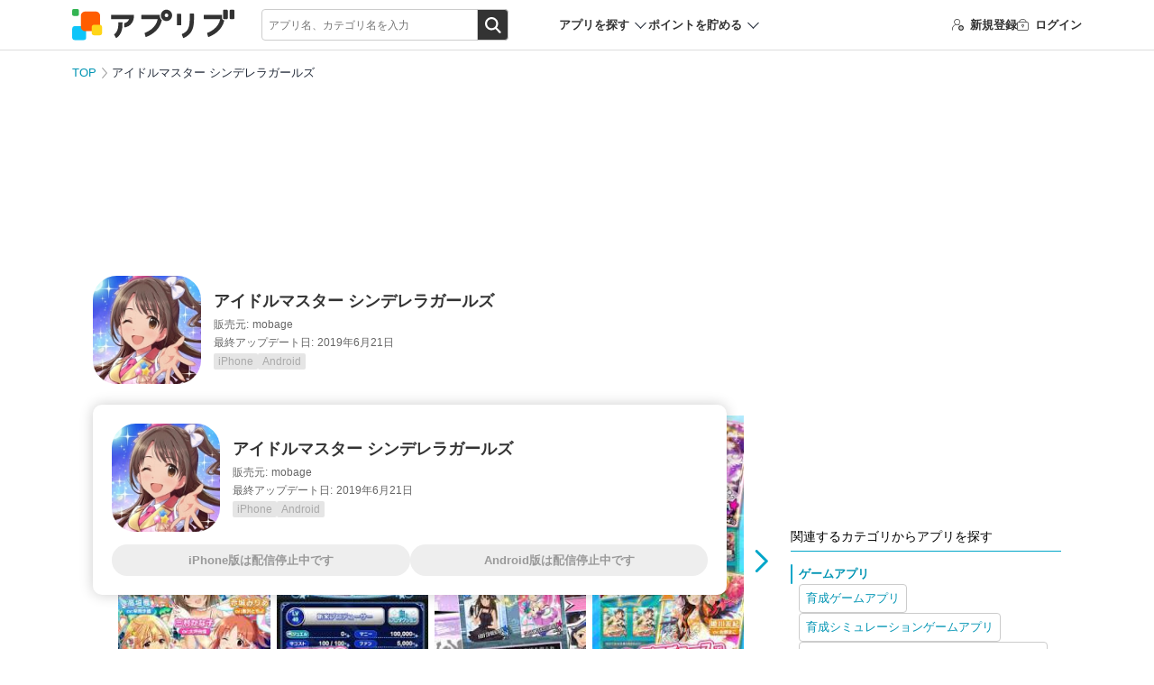

--- FILE ---
content_type: text/html; charset=UTF-8
request_url: https://app-liv.jp/1951821/
body_size: 20056
content:
<script type="module">
    let stateChar = ''; // 履歴・ハッシュ制御
    let startX = 0, startY = 0; // タッチ開始座標

    import PhotoSwipeLightbox from "https://cdnjs.cloudflare.com/ajax/libs/photoswipe/5.4.4/photoswipe-lightbox.esm.min.js";
    import PhotoSwipe from "https://cdnjs.cloudflare.com/ajax/libs/photoswipe/5.4.4/photoswipe.esm.min.js";
    import PhotoSwipeVideoPlugin from "https://cdn.jsdelivr.net/npm/photoswipe-video-plugin@1.0.2/dist/photoswipe-video-plugin.esm.min.js";

    // index.jsへのdefer付与で動作しなくなる対策
    // vueの描画完了（mounted）をトリガーにして実行するため、グローバル関数として定義
    window.initPhotoSwipe = () => {
        const galleryEl = document.querySelector("#photoGallery");
        // 要素がない場合や、既に初期化済みの場合は何もしない
        if (!galleryEl || window.pswpLightbox) {
            return;
        }

        const lightbox = new PhotoSwipeLightbox({
            gallery: "#photoGallery",
            children: "a.photoswipe-item, a.photoswipe-item-ad",
            pswpModule: () => Promise.resolve(PhotoSwipe),
        });

        // チェックできるようにグローバルに保持
        window.pswpLightbox = lightbox;

        const videoPlugin = new PhotoSwipeVideoPlugin(lightbox, {
            // options
            autoplay: false
        });
        lightbox.on('uiRegister', function() {
                        lightbox.pswp.ui.registerElement({
                name: 'custom-caption',
                order: 9,
                isButton: false,
                appendTo: 'root',
                html: 'Caption text',
                onInit: (el, pswp) => {
                    lightbox.pswp.on('change', () => {
                        const currSlideElement = lightbox.pswp.currSlide.data.element;
                        let captionHTML = '';
                        if (currSlideElement) {
                            const hiddenCaption = currSlideElement.querySelector('.hidden-caption-content');
                            if (hiddenCaption) {
                                // get caption from element with class hidden-caption-content
                                captionHTML = hiddenCaption.innerHTML;
                            } else {
                                // get caption from alt attribute
                                const img = currSlideElement.querySelector('img');
                                captionHTML = img ? img.getAttribute('alt') : '';
                            }
                        }
                        el.innerHTML = captionHTML || '';
                    });
                }
            });
                    });
        lightbox.on('pointerDown', (e) => {
            //クリックかスワイプの判定のため取得
            startX = e.originalEvent.clientX;
            startY = e.originalEvent.clientY;
        });
        lightbox.on('pointerUp', (e, point) => {
            const endX = e.originalEvent.clientX;
            const endY = e.originalEvent.clientY;
            const diffX = Math.abs(endX - startX);
            const diffY = Math.abs(endY - startY);

            const targetElement = e.originalEvent.target;
            if (targetElement.tagName !== 'IMG') return; //画像以外のクリックは何もしない(デフォルト動作)

            if (diffX < 10 && diffY < 10) { // スワイプではなくクリックと判定
                // pswpインスタンスが存在する場合のみ実行（エラー防止）
                if (lightbox.pswp) {
                    const currentSlide = lightbox.pswp.currSlide;
                    if (currentSlide && currentSlide.data) {
                        const link = currentSlide.data.element.getAttribute('data-application-page-url');
                        if (link) {
                            e.preventDefault();
                            window.location.href = link;
                        }
                    }
                }
            }
        });

        lightbox.on('afterInit', () => {
            if (!window.location.hash) {
                stateChar = 'afterInit';
                window.location.href = '#gallery';
                stateChar = '';
            }
        });
        lightbox.on('close', () => {
            if(stateChar === 'popstate'){
                stateChar = '';
                return;
            }

            stateChar = 'close';
            const currSlideElement = lightbox.pswp.currSlide.data.element;
            const img = currSlideElement.querySelector('img');
            const anchor = img ? img.dataset.anchor : null;
            if (window.location.hash === '#gallery') {
                if (!anchor) {
                    history.go(-1);
                    history.pushState(null, null, window.location.pathname + window.location.search);
                } else {
                    history.replaceState(null, null, '#' + anchor);
                }
            } else {
                if (anchor) window.location.href = '#' + anchor;
            }
            stateChar = '';

        });
        lightbox.init();

        window.addEventListener('popstate', () => {
            if (lightbox.pswp && stateChar === '') {
                stateChar = 'popstate';
                lightbox.pswp.close();
            }
        });
    };
</script>

<!DOCTYPE html>
<html lang="ja" dir="ltr">
<head>
        <meta charset="utf-8">
<meta http-equiv="Content-Type" content="text/html; charset=utf-8"/>
<meta http-equiv="content-script-type" content="text/javascript"/>
<meta http-equiv="content-style-type" content="text/css"/>
<meta name="theme-color" content="#fff">
<meta name="referrer" content="unsafe-url">

<link rel="icon" href="/favicon.ico" sizes="32x32">
<link rel="icon" href="/favicon.svg" type="image/svg+xml">
<link rel="apple-touch-icon" href="/apple-touch-icon.png">


<link rel="preload" href="/fonts/icomoon/icomoon.ttf?osr9n2" as="font" crossorigin>
<link href="/css/pc/detail.css?id=83d93e0d561dd1c5adf8f7842ab36036" rel="stylesheet">

<meta name="csrf-token" id="csrf-token" content="ZjynDHYYYjnqWfZc1mrCwixhPkIGK0adHijgN7D1">
<meta name="app-env" content="production">
<meta name="robots" content="max-image-preview:large">
<meta name="viewport" content="width=1024">

<title>【すぐわかる！】『アイドルマスター シンデレラガールズ』 - アプリブ</title>

<meta name="keywords" content="アイドルマスター シンデレラガールズ,アプリ,クチコミ,レビュー"/>
<meta name="description" content="シンデレラガールズ、ついにスマホネイティブアプリとして登場| (1)アイドルは190名以上。好きな子をプロデュースして魅力を引き出そう (2)かんたんな操作で遊べる、伝統のソーシャルゲームシステム (3)アプリ版ではBGMとSEが追加！ 新鮮な気持ちでプレイ可能"/>

    <meta name="robots" content="noindex, follow">



    <link rel="canonical" href="https://app-liv.jp/1934089/">



<!-- Optimize Next -->
<script>(function(p,r,o,j,e,c,t,g){
        p['_'+t]={};g=r.createElement('script');g.src='https://www.googletagmanager.com/gtm.js?id=GTM-'+t;r['head'].prepend(g);
        g=r.createElement('style');g.innerText='.'+e+t+'{visibility:hidden!important}';r['head'].prepend(g);
        r['head'][j].add(e+t);setTimeout(function(){if(r['head'][j].contains(e+t)){r['head'][j].remove(e+t);p['_'+t]=0}},c)
    })(window,document,'documentElement','classList','loading',2000,'59T4W6BB')</script>
<!-- End Optimize Next -->

<meta property="og:url" content="https://app-liv.jp/1934089/"/>
<meta property="og:type" content="article"/>
<meta property="og:site_name" content="アプリブ"/>
<meta property="og:title" content="【すぐわかる！】『アイドルマスター シンデレラガールズ』 - アプリブ"/>
<meta property="og:image" content="https://appliv-domestic.akamaized.net/v1/160x160/r/icon/001934089/c711ad94a328db544929be0875b6f464.png"/>
<meta property="og:description" content="シンデレラガールズ、ついにスマホネイティブアプリとして登場| (1)アイドルは190名以上。好きな子をプロデュースして魅力を引き出そう (2)かんたんな操作で遊べる、伝統のソーシャルゲームシステム (3)アプリ版ではBGMとSEが追加！ 新鮮な気持ちでプレイ可能"/>
<meta name="twitter:card" content="summary">
<meta name="twitter:site" content="@Appliv__JP">

    <meta name="twitter:title" content="【すぐわかる！】『アイドルマスター シンデレラガールズ』 - アプリブ">
    <meta name="twitter:description" content="シンデレラガールズ、ついにスマホネイティブアプリとして登場| (1)アイドルは190名以上。好きな子をプロデュースして魅力を引き出そう (2)かんたんな操作で遊べる、伝統のソーシャルゲームシステム (3)アプリ版ではBGMとSEが追加！ 新鮮な気持ちでプレイ可能">


    <meta name="twitter:image" content="https://appliv-domestic.akamaized.net/v1/160x160/r/icon/001934089/c711ad94a328db544929be0875b6f464.png">


<script type="application/javascript" src="//anymind360.com/js/330/ats.js"></script>
            <script async src="https://pagead2.googlesyndication.com/pagead/js/adsbygoogle.js?client=ca-pub-1344672122301216" crossorigin="anonymous"></script>
    <script>
        window.googletag = window.googletag || {cmd: []};
        googletag.cmd.push(function() {
                            googletag.defineSlot('/196092809/Appliv_PC_AppPage_Header_970x250', [[1, 1], [728, 90], [970, 90], [970, 250]], 'Appliv_PC_AppPage_Header_970x250').addService(googletag.pubads());
                googletag.defineSlot('/196092809/Appliv_PC_AppPage_MainUnderPhoto_516x250', [[300, 250], [516, 200], [516, 300], [336, 280], [516, 250]], 'div-gpt-ad-1539159720330-0').addService(googletag.pubads());
                googletag.defineSlot('/196092809/Appliv_PC_AppPage_LeftBottom_160x600', [160, 600], 'div-gpt-ad-1539159974039-0').addService(googletag.pubads());
                googletag.defineSlot('/196092809/Appliv_PC_AppPage_SideTop_300x250', [[300, 250], [1, 1]], 'div-gpt-ad-1539160377845-0').addService(googletag.pubads());
                googletag.defineSlot('/196092809/Appliv_PC_AppPage_RightBottom_300x600', [[300, 600], [300, 250]], 'div-gpt-ad-1539160489086-0').addService(googletag.pubads());
                        googletag.pubads().enableSingleRequest();
            googletag.pubads().collapseEmptyDivs();
            googletag.pubads().setTargeting("gray", "0");
                            googletag.pubads().setTargeting("exists_staff_review", "1");
                                        googletag.pubads().setTargeting("enable_download_button", "1");
                                                                googletag.pubads().setTargeting("genre_path_main", "/ranking");
                                        googletag.pubads().setTargeting("genre_path_all", []);
                        googletag.pubads().setTargeting("hostname", location.hostname);
            googletag.pubads().setTargeting("pathname", location.pathname);
            googletag.pubads().setTargeting("search", location.search);
            var url_arg = {};
            var _url_arg = location.search.substring(1).split('&');
            for (var i = 0; _url_arg[i]; i++) {
                var kv = _url_arg[i].split('=');
                url_arg[kv[0]] = kv[1];
                kv[1] ? googletag.pubads().setTargeting(kv[0], kv[1]) : void (0);
            }
            googletag.enableServices();
        });
    </script>

    

    <script type="application/javascript">
    var ad_display_type = "organic";
    var user_download_count = 0;
    try {
        var tracks_json = localStorage.getItem('download_tracks');
        if (!tracks_json || tracks_json == 'undefined') tracks_json = "[]";
        var tracks = JSON.parse(tracks_json);
        user_download_count = tracks.length;
    } catch (e) {
        console.log('can not use localStorage');
    }
    var page_type_name = 'app_content';
    var application_id = '1934089';
            var appliv_genre_path = [""];
        var dataLayer = dataLayer || [];
    dataLayer.push({
        "ad_display_type": ad_display_type,
        "user_download_count": user_download_count.toString(),
        "appliv_user_role": "guest",
        "user_review_count": "0",
        "genre_path_main": "/ranking",
        "appliv_genre_path": [""],
        "genre_path_all": [],
        "appliv_app_rating": "3.47",
        "enable_download_button": "",
        "exists_staff_review": "1",
        "appliv_review_count": "0",
        "appliv_writer_data": "writer:86585,modified:86585",
    });
</script>

<!-- Google Tag Manager -->
<script type="application/javascript">
    (function (w, d, s, l, i) {
        w[l] = w[l] || [];
        w[l].push({
            'gtm.start':
                new Date().getTime(), event: 'gtm.js'
        });
        var f = d.getElementsByTagName(s)[0],
            j = d.createElement(s), dl = l != 'dataLayer' ? '&l=' + l : '';
        j.async = true;
        j.src =
            'https://www.googletagmanager.com/gtm.js?id=' + i + dl;
        f.parentNode.insertBefore(j, f);
    })(window, document, 'script', 'dataLayer', 'GTM-KB97');

    (function (w, d, s, l, i) {
        w[l] = w[l] || [];
        w[l].push({
            'gtm.start':
                new Date().getTime(), event: 'gtm.js'
        });
        var f = d.getElementsByTagName(s)[0],
            j = d.createElement(s), dl = l != 'dataLayer' ? '&l=' + l : '';
        j.async = true;
        j.src =
            'https://www.googletagmanager.com/gtm.js?id=' + i + dl;
        f.parentNode.insertBefore(j, f);
    })(window, document, 'script', 'dataLayer', 'GTM-MHMJ96QP');
</script>
<!-- End Google Tag Manager -->

<script type="application/javascript">
    window.Laravel = {};
    window.Laravel.csrfToken = "ZjynDHYYYjnqWfZc1mrCwixhPkIGK0adHijgN7D1";
</script>

</head>
<body class=" iphone ">
    <!-- Google Tag Manager (noscript) -->
<noscript>
    <iframe src="https://www.googletagmanager.com/ns.html?id=GTM-KB97" height="0" width="0"
            style="display:none;visibility:hidden"></iframe>
    <iframe src="https://www.googletagmanager.com/ns.html?id=GTM-MHMJ96QP" height="0" width="0"
            style="display:none;visibility:hidden"></iframe>
</noscript>
<!-- End Google Tag Manager (noscript) -->

    <div id="vue-app">
        

        <div id="main" class="wrapper">
            <header class="l-header">
    <div class="p-header">
        <div class="p-header-container">
            <div class="p-header_logo">
                                    <a href="https://app-liv.jp/">
                        <img src="/images/logos/appliv_logo.svg" height="34.29" width="180" alt="アプリを探すならアプリブ">
                    </a>
                            </div>

            <search_form
    :cse_id="&quot;partner-pub-1344672122301216:7187618248&quot;"
    :display_location="'header'"
    :keyword_props="&quot;&quot;"
>
    

    <div class="c-search p-header-search">
    
        <div class="c-search-box">
            <form action="/keyword/" method="GET">
                <input
                    type="search"
                    class="c-search_field"
                    name="q"
                    autocomplete="off"
                    placeholder="アプリ名、カテゴリ名を入力"
                >
                <div class="c-search_btnarea">
                    <input type="submit" name="sa" value="検索" class="c-search_btn" />
                </div>
            </form>
        </div>
    </div>
</search_form>

            <div class="p-header-nav">
                <div class="p-header_search-app p-header-nav_item">
                    <p class="p-header_search-app-heading">アプリを探す</p>
                    <div class="p-header-menu p-header-menu--search-app">
                        <p class="p-header-menu_heading">カテゴリからアプリを探す</p>
                        <div class="p-header_search-app-menu">
                                                            <a href="http://app-liv.jp/lifestyle/finance/0622/">
                                    <img src="https://appliv-domestic.akamaized.net/v1/96x96/r/icon/594145971/57c06c55aabc3c4ca0f83db305b00a18.jpg" alt="家計簿アプリ">
                                    家計簿アプリ
                                </a>
                                                            <a href="http://app-liv.jp/maps/traveling/0092/">
                                    <img src="https://appliv-domestic.akamaized.net/v1/96x96/r/icon/367003839/5fd864d9e714c5cdcfedc1d2b56d749b.jpg" alt="旅行アプリ">
                                    旅行アプリ
                                </a>
                                                            <a href="http://app-liv.jp/images/photo/1432/">
                                    <img src="https://appliv-domestic.akamaized.net/v1/96x96/r/icon/622434129/47dcb559baafe85e013eaaed765f9af7.jpg" alt="写真加工アプリ">
                                    写真加工アプリ
                                </a>
                                                            <a href="http://app-liv.jp/games/all/0001/">
                                    <img src="https://appliv-domestic.akamaized.net/v1/96x96/r/icon/724594093/a1d76ff5c18102d550fc429154114180.jpg" alt="ゲームアプリ">
                                    ゲームアプリ
                                </a>
                                                            <a href="http://app-liv.jp/education/languages/0541/">
                                    <img src="https://appliv-domestic.akamaized.net/v1/96x96/r/icon/1129621266/08b9c9ae5d86b73b61e87e42cac7f2dd.jpg" alt="英語アプリ">
                                    英語アプリ
                                </a>
                                                            <a href="http://app-liv.jp/entertainment/music/0727/">
                                    <img src="https://appliv-domestic.akamaized.net/v1/96x96/r/icon/1017492454/824aff50cebe15a62d3165f5c6027f74.jpg" alt="音楽配信アプリ">
                                    音楽配信アプリ
                                </a>
                                                            <a href="http://app-liv.jp/entertainment/all/0763/">
                                    <img src="https://appliv-domestic.akamaized.net/v1/96x96/r/icon/1074866833/21751961c55ffdb3b8c8849e8709ffd6.jpg" alt="テレビアプリ">
                                    テレビアプリ
                                </a>
                                                            <a href="http://app-liv.jp/images/camera/0087/">
                                    <img src="https://appliv-domestic.akamaized.net/v1/96x96/r/icon/622434129/47dcb559baafe85e013eaaed765f9af7.jpg" alt="カメラアプリ">
                                    カメラアプリ
                                </a>
                                                            <a href="http://app-liv.jp/lifestyle/kenshou/1378/">
                                    <img src="https://appliv-domestic.akamaized.net/v1/96x96/r/icon/1624606445/eb1b5c28dc0f77cb3afc0b8645867e36.jpg" alt="ポイ活アプリ">
                                    ポイ活アプリ
                                </a>
                                                            <a href="http://app-liv.jp/entertainment/videos/1929/">
                                    <img src="https://appliv-domestic.akamaized.net/v1/96x96/r/icon/1175969205/a6d00c8e08fa0b85d9c63324ff704e8b.jpg" alt="ライブ配信アプリ">
                                    ライブ配信アプリ
                                </a>
                                                            <a href="http://app-liv.jp/health/healthcare/3468/">
                                    <img src="https://appliv-domestic.akamaized.net/v1/96x96/r/icon/687287242/e5d55089e951615eb8eef7276a9e85fa.jpg" alt="カロリー計算アプリ">
                                    カロリー計算アプリ
                                </a>
                                                            <a href="http://app-liv.jp/lifestyle/memo/0515/">
                                    <img src="https://appliv-domestic.akamaized.net/v1/96x96/r/icon/1029207872/3d4a3e4b51f91b7ca7eb52979c987ed3.jpg" alt="メモアプリ">
                                    メモアプリ
                                </a>
                                                            <a href="http://app-liv.jp/maps/routes/0704/">
                                    <img src="https://appliv-domestic.akamaized.net/v1/96x96/r/icon/585027354/b16cdd1ef03fa3e5f6a15096c357e0c0.jpg" alt="カーナビアプリ">
                                    カーナビアプリ
                                </a>
                                                            <a href="http://app-liv.jp/images/camera/1838/">
                                    <img src="https://appliv-domestic.akamaized.net/v1/96x96/r/icon/622434129/47dcb559baafe85e013eaaed765f9af7.jpg" alt="自撮りアプリ">
                                    自撮りアプリ
                                </a>
                                                            <a href="http://app-liv.jp/beauty/cosmetics/1146/">
                                    <img src="https://appliv-domestic.akamaized.net/v1/96x96/r/icon/1501482351/15d0979efead6979b202add40f874e96.jpg" alt="髪型シミュレーション・髪型診断アプリ">
                                    髪型シミュレーション・髪型診断アプリ
                                </a>
                                                            <a href="http://app-liv.jp/maps/gps/2559/">
                                    <img src="https://appliv-domestic.akamaized.net/v1/96x96/r/icon/1156813708/1349e8c8e51d0ade47f2e052d6a4aecc.jpg" alt="家族や友達の居場所を知るアプリ">
                                    家族や友達の居場所を知るアプリ
                                </a>
                                                            <a href="http://app-liv.jp/health/selfcares/1243/">
                                    <img src="https://appliv-domestic.akamaized.net/v1/96x96/r/icon/302955766/5224801621177f9e4fec3ac471bf8eef.jpg" alt="花粉情報アプリ">
                                    花粉情報アプリ
                                </a>
                                                            <a href="http://app-liv.jp/health/kenkou/3669/">
                                    <img src="https://appliv-domestic.akamaized.net/v1/96x96/r/icon/1460368148/22492506037be4626a908e63bad91f41.jpg" alt="オンライン診療アプリ">
                                    オンライン診療アプリ
                                </a>
                                                            <a href="http://app-liv.jp/love/matching/3659/">
                                    <img src="https://appliv-domestic.akamaized.net/v1/96x96/r/icon/1080235090/0c79647ce34ba02f43b6b64e260fbbe9.jpg" alt="マッチングアプリ">
                                    マッチングアプリ
                                </a>
                                                            <a href="http://app-liv.jp/entertainment/gambling/2858/">
                                    <img src="https://appliv-domestic.akamaized.net/v1/96x96/r/icon/6450705058/037b68e82e8fbef3805323aeb1b94c2e.jpg" alt="競馬アプリ">
                                    競馬アプリ
                                </a>
                                                    </div>
                    </div>
                </div>
                <div class="p-header_point-menu p-header-nav_item">
                    <p class="p-header_point-menu-heading">ポイントを貯める</p>
                    <div class="p-header-menu p-header-menu--point-menu">
                        <p class="p-header-menu_heading">ポイントを貯める</p>
                        <div class="p-header_point-menu-menu">
                            <a href="https://app-liv.jp/screenshot_mission/?order=popular">スクショミッション</a>
                            <a href="https://app-liv.jp/point_campaign/list/">無料で貯める</a>
                        </div>
                    </div>
                </div>
            </div>


                        <ul class="p-header-nav p-header-guest">
    <li class="p-header-nav_item p-header-register">
        <a href="https://app-liv.jp/account/register/"
           onclick="dataLayer.push({'event': 'generalEvent', 'eventCategory': '会員登録', 'eventAction': '会員登録クリック', 'eventLabel': 'ヘッダー'});">
            <span class="c-icon_register"></span>新規登録
        </a>
    </li>
    <li class="p-header-nav_item p-header-login">
        <a href="https://app-liv.jp/account/login/"
           onclick="dataLayer.push({'event': 'generalEvent', 'eventCategory': '会員登録', 'eventAction': '会員登録クリック', 'eventLabel': 'ヘッダー'});">
            <span class="c-icon_login"></span>ログイン
        </a>
    </li>
</ul>
            
        </div>
    </div>
</header>

                <div class="l-container l-col2">
        <!-- /196092809/Appliv_PC_AppPage_Header_970x250 -->
    <div class="adv-area bnr-big-banner">
        <div id='Appliv_PC_AppPage_Header_970x250' style="display: none;">
            <script2>
                googletag.cmd.push(function () {
                  googletag.display('Appliv_PC_AppPage_Header_970x250');
                });
            </script2>
        </div>
    </div>
    <div class="p-breadcrumb">
        <ul>
                                                <li class="p-breadcrumb_item">
                        <a href="https://app-liv.jp/">TOP</a>
                    </li>
                                                                <li class="p-breadcrumb_item">
                        アイドルマスター シンデレラガールズ
                    </li>
                                    </ul>
    </div>

    <div class="l-main" id="photoGallery">
        <div class="l-main_content">
            <div class="p-app-entry">
    <div class="c-apps-info">
        <div class="c-apps-info_side">
            <div class="c-app-icon">
                <img src="https://appliv-domestic.akamaized.net/v1/160x160/r/icon/001934089/c711ad94a328db544929be0875b6f464.png" height="90" width="90">
            </div>
        </div>
        <div class="c-apps-info_main">
            <div class="p-app-entry_label">
                                            </div>

                            <h1 class="p-app-entry_title">アイドルマスター シンデレラガールズ</h1>
            
            <p class="c-apps-info_smtext p-app-entry_dev"><span>販売元:</span>mobage</p>
                            <p class="c-apps-info_smtext p-app-entry_update"><span>最終アップデート日:</span>2019年6月21日</p>
                        <dl class="p-app-entry_os">
                                    <dt>
                                                    <span class="p-oslabel p-oslabel--ios disabled">iPhone</span>
                                            </dt>
                                                                        <dt>
                                                    <span class="p-oslabel p-oslabel--and disabled">Android</span>
                                            </dt>
                                                </dl>
        </div>
            </div>

    </div>

            <div class="c-screenshot c-swipe p-detail-screenshot">
        <div class="c-swipe_wrapper">
            <div class="c-swipe_area">
                <ul class="c-swipe_list">
                    <slider :options="sliderOptionsForScreenshots">
                                                    <li class="c-screenshot_item">
                                <a
                                    href="https://appliv-domestic.akamaized.net/v1/600x/r/screenshots/001934089/a66f36a9f571a76dca6e4e615194fb74.jpeg"
                                    class="photoswipe-item"
                                    target="_blank"
                                    data-pswp-width="174"
                                    data-pswp-height="310"
                                >
                                                                            <img
                                            src="https://appliv-domestic.akamaized.net/v1/600x/r/screenshots/001934089/a66f36a9f571a76dca6e4e615194fb74.jpeg"
                                            alt="<a href='' class='c-flex'><img src='https://appliv-domestic.akamaized.net/v1/160x160/r/icon/001934089/c711ad94a328db544929be0875b6f464.png' width='40' height='40' style='border-radius: 22%;'><p class='pswp__app'><span>アイドルマスター シンデレラガールズ</span></p><div class='dl-btn'>ダウンロード</div></a>"
                                        >
                                                                    </a>
                            </li>
                                                    <li class="c-screenshot_item">
                                <a
                                    href="https://appliv-domestic.akamaized.net/v1/600x/r/screenshots/001934089/08ad7ef31094174ce2f004978f6dd88a.jpeg"
                                    class="photoswipe-item"
                                    target="_blank"
                                    data-pswp-width="174"
                                    data-pswp-height="310"
                                >
                                                                            <img
                                            src="https://appliv-domestic.akamaized.net/v1/600x/r/screenshots/001934089/08ad7ef31094174ce2f004978f6dd88a.jpeg"
                                            alt="<a href='' class='c-flex'><img src='https://appliv-domestic.akamaized.net/v1/160x160/r/icon/001934089/c711ad94a328db544929be0875b6f464.png' width='40' height='40' style='border-radius: 22%;'><p class='pswp__app'><span>アイドルマスター シンデレラガールズ</span></p><div class='dl-btn'>ダウンロード</div></a>"
                                        >
                                                                    </a>
                            </li>
                                                    <li class="c-screenshot_item">
                                <a
                                    href="https://appliv-domestic.akamaized.net/v1/600x/r/screenshots/001934089/cbfccc4d8834bdacdbec1dffb99a6d07.jpeg"
                                    class="photoswipe-item"
                                    target="_blank"
                                    data-pswp-width="174"
                                    data-pswp-height="310"
                                >
                                                                            <img
                                            src="https://appliv-domestic.akamaized.net/v1/600x/r/screenshots/001934089/cbfccc4d8834bdacdbec1dffb99a6d07.jpeg"
                                            alt="<a href='' class='c-flex'><img src='https://appliv-domestic.akamaized.net/v1/160x160/r/icon/001934089/c711ad94a328db544929be0875b6f464.png' width='40' height='40' style='border-radius: 22%;'><p class='pswp__app'><span>アイドルマスター シンデレラガールズ</span></p><div class='dl-btn'>ダウンロード</div></a>"
                                        >
                                                                    </a>
                            </li>
                                                    <li class="c-screenshot_item">
                                <a
                                    href="https://appliv-domestic.akamaized.net/v1/600x/r/screenshots/001934089/60082e6d8a8be2021788ac9510723993.jpeg"
                                    class="photoswipe-item"
                                    target="_blank"
                                    data-pswp-width="174"
                                    data-pswp-height="310"
                                >
                                                                            <img
                                            v-lazy="&quot;https:\/\/appliv-domestic.akamaized.net\/v1\/600x\/r\/screenshots\/001934089\/60082e6d8a8be2021788ac9510723993.jpeg&quot;"
                                            alt="<a href='' class='c-flex'><img src='https://appliv-domestic.akamaized.net/v1/160x160/r/icon/001934089/c711ad94a328db544929be0875b6f464.png' width='40' height='40' style='border-radius: 22%;'><p class='pswp__app'><span>アイドルマスター シンデレラガールズ</span></p><div class='dl-btn'>ダウンロード</div></a>"
                                        >
                                                                    </a>
                            </li>
                                                    <li class="c-screenshot_item">
                                <a
                                    href="https://appliv-domestic.akamaized.net/v1/600x/r/screenshots/001934089/2036dc0ca02ef5d7ae650cea6eb2f526.jpeg"
                                    class="photoswipe-item"
                                    target="_blank"
                                    data-pswp-width="174"
                                    data-pswp-height="310"
                                >
                                                                            <img
                                            v-lazy="&quot;https:\/\/appliv-domestic.akamaized.net\/v1\/600x\/r\/screenshots\/001934089\/2036dc0ca02ef5d7ae650cea6eb2f526.jpeg&quot;"
                                            alt="<a href='' class='c-flex'><img src='https://appliv-domestic.akamaized.net/v1/160x160/r/icon/001934089/c711ad94a328db544929be0875b6f464.png' width='40' height='40' style='border-radius: 22%;'><p class='pswp__app'><span>アイドルマスター シンデレラガールズ</span></p><div class='dl-btn'>ダウンロード</div></a>"
                                        >
                                                                    </a>
                            </li>
                                                    <li class="c-screenshot_item">
                                <a
                                    href="https://appliv-domestic.akamaized.net/v1/600x/r/screenshots/001934089/80daec93fcce31f6d6167cd3eaff4b6b.jpeg"
                                    class="photoswipe-item"
                                    target="_blank"
                                    data-pswp-width="174"
                                    data-pswp-height="310"
                                >
                                                                            <img
                                            v-lazy="&quot;https:\/\/appliv-domestic.akamaized.net\/v1\/600x\/r\/screenshots\/001934089\/80daec93fcce31f6d6167cd3eaff4b6b.jpeg&quot;"
                                            alt="<a href='' class='c-flex'><img src='https://appliv-domestic.akamaized.net/v1/160x160/r/icon/001934089/c711ad94a328db544929be0875b6f464.png' width='40' height='40' style='border-radius: 22%;'><p class='pswp__app'><span>アイドルマスター シンデレラガールズ</span></p><div class='dl-btn'>ダウンロード</div></a>"
                                        >
                                                                    </a>
                            </li>
                                            </slider>
                </ul>
            </div>
        </div>
    </div>
            <div class="adv-area adv-area--underphoto">
        <!-- /196092809/Appliv_PC_AppPage_MainUnderPhoto_516x250_468x60 -->
        <div id="div-gpt-ad-1539159720330-0">
            <script type="application/javascript">
                googletag.cmd.push(function () {
                    googletag.display("div-gpt-ad-1539159720330-0");
                });
            </script>
        </div>
    </div>
            <div class="p-appreview content02">
            <div class="p-appreview_main detail">
                                                <div class="p-appreview_lead">
                        <span id="lead02" class="p-appreview_lead-label">編集部レビュー</span>
                                                    <h2 class="p-appreview_title">シンデレラガールズ、ついにスマホネイティブアプリとして登場</h2>
                                                <p>
                            モバゲーで展開しているソーシャルゲーム『アイドルマスターシンデレラガールズ』のアプリ版。システムはそのままに、BGMやSEが追加されてパワーアップしています。<br>
<br>
登場アイドルは190人以上。好きな子たちでユニットを組み、お仕事をこなしましょう。
                        </p>
                    </div>
                
                
                                    <div class="c-flex p-proscons p-proscons--detail">
    <div class="p-proscons-content p-pros-box">
        <div class="p-proscons-content_title p-pros-box_title">良い点</div>
        <ul class="p-proscons-content_list">
                                                <li>アイドルは190名以上。好きな子をプロデュースして魅力を引き出そう</li>
                                                                <li>かんたんな操作で遊べる、伝統のソーシャルゲームシステム</li>
                                                                <li>アプリ版ではBGMとSEが追加！ 新鮮な気持ちでプレイ可能</li>
                                    </ul>
    </div>
    </div>
                                        <div class="c-post-image">
                <div class="c-post-image_main">
                            <div class="wrap-image">
                                        <img
                        v-lazy="&quot;https:\/\/appliv-domestic.akamaized.net\/v1\/600x\/r\/articles\/55838\/904966_1584087841_014648500_0_720_1451.jpeg&quot;"
                        alt="">
                                    </div>
                                        <p class="c-post-image_caption">▲アイドルたちはみんな個性的。ボイス付きアイドルなら、いろんなセリフも楽しめる！</p>
                    </div>
    </div>
                                        <div class="c-post-image">
                <div class="c-post-image_main">
                            <div class="wrap-image">
                                        <img
                        v-lazy="&quot;https:\/\/appliv-domestic.akamaized.net\/v1\/600x\/r\/articles\/55838\/904966_1584087837_093094500_0_720_1452.jpeg&quot;"
                        alt="">
                                    </div>
                                        <p class="c-post-image_caption">▲キュート、クール、パッションに分けられたアイドルたち。あなたの好みはどのタイプ？</p>
                    </div>
    </div>
                                        <div class="c-post-image">
                <div class="c-post-image_main">
                            <div class="wrap-image">
                                        <img
                        v-lazy="&quot;https:\/\/appliv-domestic.akamaized.net\/v1\/600x\/r\/articles\/55838\/904966_1584087787_077098800_0_720_1452.jpeg&quot;"
                        alt="">
                                    </div>
                                        <p class="c-post-image_caption">▲エリアを選択して様々な場所でお仕事。新たなアイドルたちと出会う機会もあり。</p>
                    </div>
    </div>
                                        <div class="post-item">
        <h3 class="c-post-head lv2">このアプリの楽しみ方</h3>
        <p class="c-post-text">アイドルマスターシリーズは、クオリティの高いオリジナル楽曲も大きな魅力のひとつです。もちろん本作にも登場アイドルたちが歌う、オリジナルソングがたくさんあります。<br>
<br>
メニューのサウンドブースにいけば、多数ある曲の視聴が可能。ぜひ彼女たちの歌声に触れて、さらにデレマスワールドにどっぷりと浸かってみてください！</p>
    </div>
                    
                                                            <div id="lead01" class="p-function">
                            <table>
                                <tbody>
                                                                </tbody>
                            </table>
                        </div>
                                    
                <p class="p-appreview_bottom-text"> 執筆：アプリブ編集部</p>

                <p class="p-appreview_annotation">
                                                                ※記事の内容は記載当時の情報であり、現在の内容と異なる場合があります。
                                    </p>

                
                

                    </div>
    
</div>
            <div class="ad-bnr-words">
        <div>
            <!-- Appliv_PC_個別ページ_2個目ダウンロードボタン上 -->
            <Adsense
                ins-class="adsbygoogle"
                data-ad-client="ca-pub-1344672122301216"
                data-ad-slot="3776650522"
                data-ad-format="auto"
                data-full-width-responsive="true">
            </Adsense>
        </div>
    </div>

            <section id="js-review" class="content02">
            <div class="content02_title">
            <h2 id="lead03" class="content02_title-text">
                アプリブユーザーレビュー （<span>5</span>）            </h2>
        </div>
        <div class="content02-area">
                    <user_review_form
                :is_logged_in="false"
                :user_name="&quot;&quot;"
                :user_id="null"
                :user_icon_url_cdn="&quot;https:\/\/appliv-domestic.akamaized.net\/v1\/140x140\/r\/default.jpg&quot;"
                :application_id="1934089"
                :rating_number_props="0"
                :recommend_text_props="null"
                :is_already_recommended_props="false"
                :keyword_props="&quot;&quot;"
                :recommend_id_prop="null"
                :censor_post_user_id_prop="null"
                :is_visible="false"
            >
                <template v-slot:review_like_button="slotProps">
                    <review_like_button
                        :is_clicked_prop="false"
                        :like_count_prop="0"
                        :recommend_id="slotProps.recommend_id"
                    ></review_like_button>
                </template>
            </user_review_form>
        
        <div class="comment-list">
                                            <div class="comment" >
                    <div class="comment_user-icon">
                        <img v-lazy="&quot;https:\/\/appliv-domestic.akamaized.net\/v1\/100x\/r\/icon\/5340909\/e3d1c6957cbd348fbe659a6eeaa078dd.png&quot;" height="35" width="35">
                    </div>
                    <div class="comment-area">
                        <div class="comment-area_top">
                            <p class="comment_user">
                                たぬき
                            </p>
                        </div>
                        <div class="comment_star star-small star40">
                            <strong class="star_score">4</strong>
                        </div>
                        <p class="comment_text">アイマスシリーズが大好きなのでミリシタと並行してしてますがやはり音ゲーの掛け持ちはキツいですね(笑)スピードが変えられるゲームなので苦手な人でもプレイしやすいかも？</p>
                    </div>
                    <div class="p-review-reactor cf">
                        <review_like_button :is_clicked_prop="false" :like_count_prop="157" :recommend_id="150687"></review_like_button>
                    </div>
                </div>
                                            <div class="comment" >
                    <div class="comment_user-icon">
                        <img v-lazy="&quot;https:\/\/appliv-domestic.akamaized.net\/v1\/100x\/r\/icon\/1798636\/f47b82abed7a9b992373ea29690d4ee8.png&quot;" height="35" width="35">
                    </div>
                    <div class="comment-area">
                        <div class="comment-area_top">
                            <p class="comment_user">
                                396(ミクロ)
                            </p>
                        </div>
                        <div class="comment_star star-small star30">
                            <strong class="star_score">3</strong>
                        </div>
                        <p class="comment_text">いわゆる「モバマス」というやつ。デレステの原点。システムは昔のソーシャルゲームによくあったようなとりあえずボタン連打しまくる感じのゲームなので、時代錯誤感がすごい。でもデレマスが好きな人はやっておいて損はないかもしれない。</p>
                    </div>
                    <div class="p-review-reactor cf">
                        <review_like_button :is_clicked_prop="false" :like_count_prop="258" :recommend_id="107771"></review_like_button>
                    </div>
                </div>
                                            <div class="comment" >
                    <div class="comment_user-icon">
                        <img v-lazy="&quot;https:\/\/appliv-domestic.akamaized.net\/v1\/100x\/r\/user-icon\/1078032-1479921431-73_73.jpg&quot;" height="35" width="35">
                    </div>
                    <div class="comment-area">
                        <div class="comment-area_top">
                            <p class="comment_user">
                                myo
                            </p>
                        </div>
                        <div class="comment_star star-small star30">
                            <strong class="star_score">3</strong>
                        </div>
                        <p class="comment_text">デレステからデレマスの世界に入った口です。ゲーム性はふた昔前のソシャゲだけど、アイドルたちのいろんな面を見られるのが素晴らしい。デレ劇(四コマ漫画)の更新も毎回楽しみ。</p>
                    </div>
                    <div class="p-review-reactor cf">
                        <review_like_button :is_clicked_prop="false" :like_count_prop="264" :recommend_id="104839"></review_like_button>
                    </div>
                </div>
                                            <div class="comment" >
                    <div class="comment_user-icon">
                        <img v-lazy="&quot;https:\/\/appliv-domestic.akamaized.net\/v1\/100x\/r\/user-icon\/74327-1435723536-73_73.jpg&quot;" height="35" width="35">
                    </div>
                    <div class="comment-area">
                        <div class="comment-area_top">
                            <p class="comment_user">
                                りりりり
                            </p>
                        </div>
                        <div class="comment_star star-small star00">
                            <strong class="star_score"></strong>
                        </div>
                        <p class="comment_text">アイドルが多くいるので、推しがいる人は勿論、いない人も自分の好みのアイドルが見つかって楽しめるはず！ゲーム自体は昔からあるタイプのカードゲームなので全く難しくないです♪</p>
                    </div>
                    <div class="p-review-reactor cf">
                        <review_like_button :is_clicked_prop="false" :like_count_prop="228" :recommend_id="9380"></review_like_button>
                    </div>
                </div>
                                            <div class="comment" >
                    <div class="comment_user-icon">
                        <img v-lazy="&quot;https:\/\/appliv-domestic.akamaized.net\/v1\/100x\/r\/default.jpg&quot;" height="35" width="35">
                    </div>
                    <div class="comment-area">
                        <div class="comment-area_top">
                            <p class="comment_user">
                                黒猫YU-Na
                            </p>
                        </div>
                        <div class="comment_star star-small star10">
                            <strong class="star_score">1</strong>
                        </div>
                        <p class="comment_text">アイマスとは仮の姿<br>
タイトルにアイマスとついてますし、一応AS組もいることはいるんですが、別にいなくてもいい感じです。というか、このゲーム自体アイマスって名前じゃなくてもいい気がする。まー、アイマスってつけなきゃ売れないもんね。仕方ないね。あ、絵は同人並みのキモさなのでご注意を</p>
                    </div>
                    <div class="p-review-reactor cf">
                        <review_like_button :is_clicked_prop="false" :like_count_prop="286" :recommend_id="60818"></review_like_button>
                    </div>
                </div>
                                </div>
    </div>
</section>

            <div class="content02">
                <div class="p-app-entry">
    <div class="c-apps-info">
        <div class="c-apps-info_side">
            <div class="c-app-icon">
                <img src="https://appliv-domestic.akamaized.net/v1/160x160/r/icon/001934089/c711ad94a328db544929be0875b6f464.png" height="90" width="90">
            </div>
        </div>
        <div class="c-apps-info_main">
            <div class="p-app-entry_label">
                                            </div>

                            <p class="p-app-entry_title">アイドルマスター シンデレラガールズ</p>
            
            <p class="c-apps-info_smtext p-app-entry_dev"><span>販売元:</span>mobage</p>
                            <p class="c-apps-info_smtext p-app-entry_update"><span>最終アップデート日:</span>2019年6月21日</p>
                        <dl class="p-app-entry_os">
                                    <dt>
                                                    <span class="p-oslabel p-oslabel--ios disabled">iPhone</span>
                                            </dt>
                                                                        <dt>
                                                    <span class="p-oslabel p-oslabel--and disabled">Android</span>
                                            </dt>
                                                </dl>
        </div>
            </div>

            <div class="p-app-entry_dlarea">
            <div class="c-flex">
                                                            <a href="" class="btn-dl js_conv_track is-disabled" target="_blank"><span>iPhone版は配信停止中です</span></a>
                                                                <a href="" class="btn-dl js_conv_track is-disabled" target="_blank"><span>Android版は配信停止中です</span></a>
                                                                    </div>

                                        <div class="p-app-entry_sns">
    <ul class="sns-list">

        <li class="sns-list_item--tw">
            <a href="https://twitter.com/share" class="twitter-share-button">Tweet</a>
            <script type="application/javascript">!function (d, s, id) {
                    var js, fjs = d.getElementsByTagName(s)[0],
                        p = /^http:/.test(d.location) ? 'http' : 'https';
                    if (!d.getElementById(id)) {
                        js = d.createElement(s);
                        js.id = id;
                        js.src = p + '://platform.twitter.com/widgets.js';
                        fjs.parentNode.insertBefore(js, fjs);
                    }
                }(document, 'script', 'twitter-wjs');</script>
        </li>
        <li class="sns-list_item--fb">
            <a href="https://www.facebook.com/sharer/sharer.php?u=https%3A%2F%2Fapp-liv.jp%2F1934089%2F" target='_blank'>
                <img v-lazy="'/images/sp/apps/ico_post-sns-fb.png'" alt="シェア" width="40" height="20">
            </a>
        </li>
    </ul>
</div>
                    </div>
    </div>
            </div>

            <div class="p-app-entry--floating">
                <div class="p-app-entry">
    <div class="c-apps-info">
        <div class="c-apps-info_side">
            <div class="c-app-icon">
                <img src="https://appliv-domestic.akamaized.net/v1/160x160/r/icon/001934089/c711ad94a328db544929be0875b6f464.png" height="90" width="90">
            </div>
        </div>
        <div class="c-apps-info_main">
            <div class="p-app-entry_label">
                                            </div>

                            <p class="p-app-entry_title">アイドルマスター シンデレラガールズ</p>
            
            <p class="c-apps-info_smtext p-app-entry_dev"><span>販売元:</span>mobage</p>
                            <p class="c-apps-info_smtext p-app-entry_update"><span>最終アップデート日:</span>2019年6月21日</p>
                        <dl class="p-app-entry_os">
                                    <dt>
                                                    <span class="p-oslabel p-oslabel--ios disabled">iPhone</span>
                                            </dt>
                                                                        <dt>
                                                    <span class="p-oslabel p-oslabel--and disabled">Android</span>
                                            </dt>
                                                </dl>
        </div>
            </div>

            <div class="p-app-entry_dlarea">
            <div class="c-flex">
                                                            <a href="" class="btn-dl js_conv_track is-disabled" target="_blank"><span>iPhone版は配信停止中です</span></a>
                                                                <a href="" class="btn-dl js_conv_track is-disabled" target="_blank"><span>Android版は配信停止中です</span></a>
                                                                    </div>

                                </div>
    </div>
            </div>

            <section class="content02">
    <div class="content02_title">
        <h2 class="content02_title-text">いま読んでおきたい</h2>
    </div>
    <div class="content02-area">
        <ul class="c-article-list p-related-articles">
                            <li>
                    <a href="https://mag.app-liv.jp/archive/132115/" class="p-related-articles_item">
                        <div class="p-related-articles_image">
                            <img v-lazy="&quot;https:\/\/appliv-domestic.akamaized.net\/v1\/400x\/s1bb\/s3-ap-northeast-1.amazonaws.com\/img.app-liv.jp\/articles\/132115\/17081123_1753261753_007294100_0_1200_888.png&quot;" alt="">
                        </div>
                        <div class="p-related-articles_title">【2026年2月】Amazonセール次回はいつ？ 一番安いのは？ 年間スケジュールをチェック</div>
                    </a>
                </li>
                            <li>
                    <a href="https://mag.app-liv.jp/archive/134196/" class="p-related-articles_item">
                        <div class="p-related-articles_image">
                            <img v-lazy="&quot;https:\/\/appliv-domestic.akamaized.net\/v1\/400x\/s1bb\/s3-ap-northeast-1.amazonaws.com\/img.app-liv.jp\/articles\/134196\/10189815_1649421355_071014600_0_1200_888.png&quot;" alt="">
                        </div>
                        <div class="p-related-articles_title">次の楽天お買い物マラソンはいつ？【2026年2月】開催日程・買う順番の注意点</div>
                    </a>
                </li>
                            <li>
                    <a href="https://mag.app-liv.jp/archive/130063/" class="p-related-articles_item">
                        <div class="p-related-articles_image">
                            <img v-lazy="&quot;https:\/\/appliv-domestic.akamaized.net\/v1\/400x\/s1bb\/s3-ap-northeast-1.amazonaws.com\/img.app-liv.jp\/articles\/130063\/10189815_1719914135_068154000_0_1200_888.png&quot;" alt="">
                        </div>
                        <div class="p-related-articles_title">Kindle Unlimitedキャンペーン【1月最新】まとめ｜3ヵ月99円など</div>
                    </a>
                </li>
                            <li>
                    <a href="https://mag.app-liv.jp/archive/134391/" class="p-related-articles_item">
                        <div class="p-related-articles_image">
                            <img v-lazy="&quot;https:\/\/appliv-domestic.akamaized.net\/v1\/400x\/s1bb\/s3-ap-northeast-1.amazonaws.com\/img.app-liv.jp\/articles\/134391\/8903886_1638243022_024774100_0_1200_888.jpeg&quot;" alt="">
                        </div>
                        <div class="p-related-articles_title">「楽天市場」18日と5と0のつく日はどちらが得？ 会員ランクごとの違いを解説</div>
                    </a>
                </li>
                    </ul>
    </div>
</section>
                                    <section class="content02">

    <div class="content02_title">
        <h2 class="content02_title-text">mobage のアプリ</h2>
    </div>

    <suppliers_applications :application_id="1934089" :has_next="true">
        <div slot="default" slot-scope="slot">
                            <li>
                    <div class="app-card">
                        <a href="https://app-liv.jp/5354110/">
                            <div class="apps-info">
                                <div class="apps-info_side">
                                    <div class="c-app-icon">
                                        <img v-lazy="&quot;https:\/\/appliv-domestic.akamaized.net\/v1\/96x96\/r\/icon\/6742598879\/2c6bdad8053bf3ac7c8e53f435c4e85e.jpg&quot;" height="70" width="70">
                                    </div>
                                </div>
                                <div class="apps-info_main">
                                    <p class="apps-info_appname">ジャンプ＋ジャンブルラッシュ</p>
                                    <p class="apps-info_category">タワーディフェンスアプリ</p>
                                    <div class="c-oslabel-area">
                                        <span class="c-oslabel-ios">iPhone</span>
                                        <span class="c-oslabel-android">Android</span>
                                    </div>
                                </div>
                            </div>
                        </a>
                    </div>
                </li>
                            <li>
                    <div class="app-card">
                        <a href="https://app-liv.jp/5354094/">
                            <div class="apps-info">
                                <div class="apps-info_side">
                                    <div class="c-app-icon">
                                        <img v-lazy="&quot;https:\/\/appliv-domestic.akamaized.net\/v1\/96x96\/r\/icon\/6744439943\/8e91162668d1bee0e2777124ae80f287.jpg&quot;" height="70" width="70">
                                    </div>
                                </div>
                                <div class="apps-info_main">
                                    <p class="apps-info_appname">ドラゴンボール ゲキシン スクアドラ</p>
                                    <p class="apps-info_category">オンライン対戦アクションゲームアプリ</p>
                                    <div class="c-oslabel-area">
                                        <span class="c-oslabel-ios">iPhone</span>
                                        <span class="c-oslabel-android">Android</span>
                                    </div>
                                </div>
                            </div>
                        </a>
                    </div>
                </li>
                            <li>
                    <div class="app-card">
                        <a href="https://app-liv.jp/5353160/">
                            <div class="apps-info">
                                <div class="apps-info_side">
                                    <div class="c-app-icon">
                                        <img v-lazy="&quot;https:\/\/appliv-domestic.akamaized.net\/v1\/96x96\/r\/icon\/6692611665\/866e3a5c8fbc266b61a67c0402abd3cf.jpg&quot;" height="70" width="70">
                                    </div>
                                </div>
                                <div class="apps-info_main">
                                    <p class="apps-info_appname">SDガンダム ジージェネレーション エターナル</p>
                                    <p class="apps-info_category">ターン制ストラテジーゲームアプリ</p>
                                    <div class="c-oslabel-area">
                                        <span class="c-oslabel-ios">iPhone</span>
                                        <span class="c-oslabel-android">Android</span>
                                    </div>
                                </div>
                            </div>
                        </a>
                    </div>
                </li>
                            <li>
                    <div class="app-card">
                        <a href="https://app-liv.jp/5351002/">
                            <div class="apps-info">
                                <div class="apps-info_side">
                                    <div class="c-app-icon">
                                        <img v-lazy="&quot;https:\/\/appliv-domestic.akamaized.net\/v1\/96x96\/r\/icon\/6446659989\/0e172fc716a30303e17d9872e0cf205a.jpg&quot;" height="70" width="70">
                                    </div>
                                </div>
                                <div class="apps-info_main">
                                    <p class="apps-info_appname">学園アイドルマスター</p>
                                    <p class="apps-info_category"></p>
                                    <div class="c-oslabel-area">
                                        <span class="c-oslabel-ios">iPhone</span>
                                        <span class="c-oslabel-android">Android</span>
                                    </div>
                                </div>
                            </div>
                        </a>
                    </div>
                </li>
                            <li>
                    <div class="app-card">
                        <a href="https://app-liv.jp/5350252/">
                            <div class="apps-info">
                                <div class="apps-info_side">
                                    <div class="c-app-icon">
                                        <img v-lazy="&quot;https:\/\/appliv-domestic.akamaized.net\/v1\/96x96\/r\/icon\/000000000\/B56a9A1uJrz9N1ZIEj0AD56nW4r91dh2EhVyXxhPtXopZQ0jlNzszUtsruapaW02tQ=w240-h480&quot;" height="70" width="70">
                                    </div>
                                </div>
                                <div class="apps-info_main">
                                    <p class="apps-info_appname">Bandai Namco Fan Fun Spot</p>
                                    <p class="apps-info_category"></p>
                                    <div class="c-oslabel-area">
                                        <span class="c-oslabel-ios">iPhone</span>
                                        <span class="c-oslabel-android">Android</span>
                                    </div>
                                </div>
                            </div>
                        </a>
                    </div>
                </li>
                            <li>
                    <div class="app-card">
                        <a href="https://app-liv.jp/5350251/">
                            <div class="apps-info">
                                <div class="apps-info_side">
                                    <div class="c-app-icon">
                                        <img v-lazy="&quot;https:\/\/appliv-domestic.akamaized.net\/v1\/96x96\/r\/icon\/6444141814\/0ed9d9469fed79a6bf4baf2e501b0348.jpg&quot;" height="70" width="70">
                                    </div>
                                </div>
                                <div class="apps-info_main">
                                    <p class="apps-info_appname">Bandai Namco Fan Fun Spot</p>
                                    <p class="apps-info_category">ショッピング・クーポンアプリ</p>
                                    <div class="c-oslabel-area">
                                        <span class="c-oslabel-ios">iPhone</span>
                                        <span class="c-oslabel-android">Android</span>
                                    </div>
                                </div>
                            </div>
                        </a>
                    </div>
                </li>
                            <li>
                    <div class="app-card">
                        <a href="https://app-liv.jp/5349542/">
                            <div class="apps-info">
                                <div class="apps-info_side">
                                    <div class="c-app-icon">
                                        <img v-lazy="&quot;https:\/\/appliv-domestic.akamaized.net\/v1\/96x96\/r\/icon\/1614952689\/17ee4ce45f452b2e3427371dccadd9b6.png&quot;" height="70" width="70">
                                    </div>
                                </div>
                                <div class="apps-info_main">
                                    <p class="apps-info_appname">たまごっちアドベンチャーキングダム</p>
                                    <p class="apps-info_category">Apple Arcadeアプリ</p>
                                    <div class="c-oslabel-area">
                                        <span class="c-oslabel-ios">iPhone</span>
                                        <span class="c-oslabel-android is-disabled">Android</span>
                                    </div>
                                </div>
                            </div>
                        </a>
                    </div>
                </li>
                            <li>
                    <div class="app-card">
                        <a href="https://app-liv.jp/5348966/">
                            <div class="apps-info">
                                <div class="apps-info_side">
                                    <div class="c-app-icon">
                                        <img v-lazy="&quot;https:\/\/appliv-domestic.akamaized.net\/v1\/96x96\/r\/icon\/1669389369\/8d91f0c68580fefae84fdca35e35f481.jpg&quot;" height="70" width="70">
                                    </div>
                                </div>
                                <div class="apps-info_main">
                                    <p class="apps-info_appname">アイドルマスターシャイニーカラーズ SongforPrism</p>
                                    <p class="apps-info_category"></p>
                                    <div class="c-oslabel-area">
                                        <span class="c-oslabel-ios">iPhone</span>
                                        <span class="c-oslabel-android">Android</span>
                                    </div>
                                </div>
                            </div>
                        </a>
                    </div>
                </li>
                            <li>
                    <div class="app-card">
                        <a href="https://app-liv.jp/4661093/">
                            <div class="apps-info">
                                <div class="apps-info_side">
                                    <div class="c-app-icon">
                                        <img v-lazy="&quot;https:\/\/appliv-domestic.akamaized.net\/v1\/96x96\/r\/icon\/1291193987\/7be3e3abdaf3573a0c40d26afc5dcc47.jpg&quot;" height="70" width="70">
                                    </div>
                                </div>
                                <div class="apps-info_main">
                                    <p class="apps-info_appname">ソードアート・オンライン インテグラル・ファクター</p>
                                    <p class="apps-info_category">MMORPGアプリ</p>
                                    <div class="c-oslabel-area">
                                        <span class="c-oslabel-ios">iPhone</span>
                                        <span class="c-oslabel-android">Android</span>
                                    </div>
                                </div>
                            </div>
                        </a>
                    </div>
                </li>
                            <li>
                    <div class="app-card">
                        <a href="https://app-liv.jp/5341513/">
                            <div class="apps-info">
                                <div class="apps-info_side">
                                    <div class="c-app-icon">
                                        <img v-lazy="&quot;https:\/\/appliv-domestic.akamaized.net\/v1\/96x96\/r\/icon\/1547368590\/5bf9592067fb54240f94faaba2fbadff.jpg&quot;" height="70" width="70">
                                    </div>
                                </div>
                                <div class="apps-info_main">
                                    <p class="apps-info_appname">僕のヒーローアカデミア ULTRA IMPACT</p>
                                    <p class="apps-info_category">セミオートバトルRPGアプリ</p>
                                    <div class="c-oslabel-area">
                                        <span class="c-oslabel-ios">iPhone</span>
                                        <span class="c-oslabel-android">Android</span>
                                    </div>
                                </div>
                            </div>
                        </a>
                    </div>
                </li>
                    </div>
    </suppliers_applications>
</section>
        </div>
    </div>
    <div class="l-side">
    <div class="adv-area adv-area--rt">
        <!-- /196092809/Appliv_PC_AppPage_SideTop_300x250 -->
        <div id='div-gpt-ad-1539160377845-0'>
            <script2 type="application/javascript" style="display: none;">
                googletag.cmd.push(function () {
                    googletag.display('div-gpt-ad-1539160377845-0');
                });
            </script2>
        </div>
    </div>

    <aside class="c-widget">
        <h3 class="c-widget_title">関連するカテゴリからアプリを探す</h3>
            <ul class="p-category_tree-taglist">
                    <li><a href="https://app-liv.jp/games/all/0001/">ゲームアプリ</a></li>
                    <li><a href="https://app-liv.jp/games/breed/1743/">育成ゲームアプリ</a></li>
                    <li><a href="https://app-liv.jp/games/breed/0296/">育成シミュレーションゲームアプリ</a></li>
                    <li><a href="https://app-liv.jp/games/breed/0943/">アイドル育成シミュレーションゲームアプリ</a></li>
                </ul>
        </aside>
    <aside class="c-widget">
    <h3 class="c-widget_title">総合ランキング</h3>
    <ul class="rankinglist">
                    <li>
                <a href="https://app-liv.jp/5689/">
                    <div class="rankinglist_rank rankinglist_rank--01">1</div>
                    <div class="c-app-icon rankinglist_appicon ">
                        <img v-lazy="&quot;https:\/\/appliv-domestic.akamaized.net\/v1\/96x96\/r\/icon\/389801252\/4f71c48613d924a32b6da50dcb3938de.jpg&quot;" width="42" height="42">
                    </div>
                    <div class="rankinglist_appinfo">
                        <p>Instagram</p>
                    </div>
                </a>
            </li>
                    <li>
                <a href="https://app-liv.jp/5737/">
                    <div class="rankinglist_rank rankinglist_rank--02">2</div>
                    <div class="c-app-icon rankinglist_appicon ">
                        <img v-lazy="&quot;https:\/\/appliv-domestic.akamaized.net\/v1\/96x96\/r\/icon\/443904275\/3a0197d1710d968710c8142d4b7c356d.jpg&quot;" width="42" height="42">
                    </div>
                    <div class="rankinglist_appinfo">
                        <p>LINE</p>
                    </div>
                </a>
            </li>
                    <li>
                <a href="https://app-liv.jp/2/">
                    <div class="rankinglist_rank rankinglist_rank--03">3</div>
                    <div class="c-app-icon rankinglist_appicon ">
                        <img v-lazy="&quot;https:\/\/appliv-domestic.akamaized.net\/v1\/96x96\/r\/icon\/333903271\/0c411929b01420451a65088e8c0edac5.jpg&quot;" width="42" height="42">
                    </div>
                    <div class="rankinglist_appinfo">
                        <p>X</p>
                    </div>
                </a>
            </li>
                    <li>
                <a href="https://app-liv.jp/3/">
                    <div class="rankinglist_rank ">4</div>
                    <div class="c-app-icon rankinglist_appicon ">
                        <img v-lazy="&quot;https:\/\/appliv-domestic.akamaized.net\/v1\/96x96\/r\/icon\/284882215\/3a0ea8c6a6377dbe1c4b5d091b600b21.jpg&quot;" width="42" height="42">
                    </div>
                    <div class="rankinglist_appinfo">
                        <p>Facebook</p>
                    </div>
                </a>
            </li>
                    <li>
                <a href="https://app-liv.jp/785471/">
                    <div class="rankinglist_rank ">5</div>
                    <div class="c-app-icon rankinglist_appicon ">
                        <img v-lazy="&quot;https:\/\/appliv-domestic.akamaized.net\/v1\/96x96\/r\/icon\/597088068\/4ec6a87f910c384cad78cdb7fb1c3db9.jpg&quot;" width="42" height="42">
                    </div>
                    <div class="rankinglist_appinfo">
                        <p>LINEマンガ</p>
                    </div>
                </a>
            </li>
            </ul>
    <p class="c-widget_link">
        <a href="https://app-liv.jp/ranking/">アプリランキングをすべて見る</a>
    </p>
</aside>
    <aside class="c-widget">
    <h3 class="c-widget_title">このカテゴリのおすすめ</h3>
    <ul class="rankinglist">
            </ul>
    <p class="c-widget_link">
        <a href="">
            すべて見る
        </a>
    </p>
</aside>
    <aside class="c-widget">
        <h3 class="c-widget_title">人気のコンテンツ</h3>
        <ul class="c-widget_article-list">
                            <li>
                    <a href="https://mag.app-liv.jp/archive/132115/">
                        <div class="c-widget_article-thumbnail">
                            <img v-lazy="&quot;https:\/\/appliv-domestic.akamaized.net\/v1\/80x\/s1bb\/s3-ap-northeast-1.amazonaws.com\/img.app-liv.jp\/articles\/132115\/17081123_1753261753_007294100_0_1200_888.png&quot;">
                        </div>
                        <div class="c-widget_article-title">
                            <p>【2026年2月】Amazonセール次回はいつ？ 一番安いのは？ 年間スケジュールをチェック</p>
                        </div>
                    </a>
                </li>
                            <li>
                    <a href="https://mag.app-liv.jp/archive/134542/">
                        <div class="c-widget_article-thumbnail">
                            <img v-lazy="&quot;https:\/\/appliv-domestic.akamaized.net\/v1\/80x\/s1bb\/s3-ap-northeast-1.amazonaws.com\/img.app-liv.jp\/articles\/134542\/17081123_1758979019_029560800_0_1200_888.png&quot;">
                        </div>
                        <div class="c-widget_article-title">
                            <p>【2026年2月】次回の楽天セールはいつ？どれがお得？年間カレンダーをチェック</p>
                        </div>
                    </a>
                </li>
                            <li>
                    <a href="https://mag.app-liv.jp/archive/134130/">
                        <div class="c-widget_article-thumbnail">
                            <img v-lazy="&quot;https:\/\/appliv-domestic.akamaized.net\/v1\/80x\/s1bb\/s3-ap-northeast-1.amazonaws.com\/img.app-liv.jp\/articles\/134130\/10189815_1733203450_072081600_0_1200_888.png&quot;">
                        </div>
                        <div class="c-widget_article-title">
                            <p>【12月開催】楽天スーパーSALEのお得な攻略法を徹底解説</p>
                        </div>
                    </a>
                </li>
                            <li>
                    <a href="https://ebook.app-liv.jp/archive/128265/">
                        <div class="c-widget_article-thumbnail">
                            <img v-lazy="&quot;https:\/\/appliv-domestic.akamaized.net\/v1\/80x\/s1bb\/s3-ap-northeast-1.amazonaws.com\/img.app-liv.jp\/articles\/128265\/17082870_1736237749_080638000_0_1200_888.png&quot;">
                        </div>
                        <div class="c-widget_article-title">
                            <p>【2026年1月】電子書籍サービスおすすめ人気ランキング｜無料・還元率・読み放題で22社を徹底比較</p>
                        </div>
                    </a>
                </li>
                            <li>
                    <a href="https://meal.app-liv.jp/archive/138174/">
                        <div class="c-widget_article-thumbnail">
                            <img v-lazy="&quot;https:\/\/appliv-domestic.akamaized.net\/v1\/80x\/s1bb\/s3-ap-northeast-1.amazonaws.com\/img.app-liv.jp\/articles\/138174\/17085291_1734318323_059595200_0_1200_888.png&quot;">
                        </div>
                        <div class="c-widget_article-title">
                            <p>【100食以上実食】冷凍保存ができる宅配弁当おすすめ人気ランキングTOP16</p>
                        </div>
                    </a>
                </li>
                            <li>
                    <a href="https://meal.app-liv.jp/archive/135667/">
                        <div class="c-widget_article-thumbnail">
                            <img v-lazy="&quot;https:\/\/appliv-domestic.akamaized.net\/v1\/80x\/s1bb\/s3-ap-northeast-1.amazonaws.com\/img.app-liv.jp\/articles\/135667\/17081123_1766260080_012652500_0_1200_888.png&quot;">
                        </div>
                        <div class="c-widget_article-title">
                            <p>ナッシュの口コミ・評判がひどい それでも私がnoshを4年間解約しない4つの理由</p>
                        </div>
                    </a>
                </li>
                            <li>
                    <a href="https://meal.app-liv.jp/archive/137031/">
                        <div class="c-widget_article-thumbnail">
                            <img v-lazy="&quot;https:\/\/appliv-domestic.akamaized.net\/v1\/80x\/s1bb\/s3-ap-northeast-1.amazonaws.com\/img.app-liv.jp\/articles\/137031\/17081912_1678362226_066713100_0_1200_888.jpeg&quot;">
                        </div>
                        <div class="c-widget_article-title">
                            <p>【最安1食360円】安い宅配弁当ランキングTOP3 目的別コスパ最強サービスも厳選</p>
                        </div>
                    </a>
                </li>
                            <li>
                    <a href="https://vod.app-liv.jp/archive/83805/">
                        <div class="c-widget_article-thumbnail">
                            <img v-lazy="&quot;https:\/\/appliv-domestic.akamaized.net\/v1\/80x\/s1bb\/s3-ap-northeast-1.amazonaws.com\/img.app-liv.jp\/articles\/83805\/17081123_1767929720_023102200_0_1200_888.png&quot;">
                        </div>
                        <div class="c-widget_article-title">
                            <p>【12社比較】動画配信サービスおすすめランキング サブスク料金の安さや無料期間などを調査【2026年...</p>
                        </div>
                    </a>
                </li>
                            <li>
                    <a href="https://vod.app-liv.jp/archive/134984/">
                        <div class="c-widget_article-thumbnail">
                            <img v-lazy="&quot;https:\/\/appliv-domestic.akamaized.net\/v1\/80x\/s1bb\/s3-ap-northeast-1.amazonaws.com\/img.app-liv.jp\/articles\/134984\/8224029_1658216851_087971700_0_1200_888.jpeg&quot;">
                        </div>
                        <div class="c-widget_article-title">
                            <p>【2026年1月】U-NEXTの最新キャンペーン・割引情報</p>
                        </div>
                    </a>
                </li>
                            <li>
                    <a href="https://vod.app-liv.jp/archive/123887/">
                        <div class="c-widget_article-thumbnail">
                            <img v-lazy="&quot;https:\/\/appliv-domestic.akamaized.net\/v1\/80x\/s1bb\/s3-ap-northeast-1.amazonaws.com\/img.app-liv.jp\/articles\/123887\/17084590_1699260359_055261300_0_1200_888.jpeg&quot;">
                        </div>
                        <div class="c-widget_article-title">
                            <p>「Netflix」絶対観るべきアニメおすすめ30選 オリジナル・独占作品が超充実！【2025年】</p>
                        </div>
                    </a>
                </li>
                    </ul>
    </aside>

    <aside class="c-widget">
    <h3 class="c-widget_title">アプリブで人気のカテゴリ</h3>
    <ul class="c-taglist">
                    <li>
                <a href="http://app-liv.jp/lifestyle/finance/0622/">家計簿アプリ</a>
            </li>
                    <li>
                <a href="http://app-liv.jp/maps/traveling/0092/">旅行アプリ</a>
            </li>
                    <li>
                <a href="http://app-liv.jp/images/photo/1432/">写真加工アプリ</a>
            </li>
                    <li>
                <a href="http://app-liv.jp/games/all/0001/">ゲームアプリ</a>
            </li>
                    <li>
                <a href="http://app-liv.jp/education/languages/0541/">英語アプリ</a>
            </li>
                    <li>
                <a href="http://app-liv.jp/entertainment/music/0727/">音楽配信アプリ</a>
            </li>
                    <li>
                <a href="http://app-liv.jp/entertainment/all/0763/">テレビアプリ</a>
            </li>
                    <li>
                <a href="http://app-liv.jp/images/camera/0087/">カメラアプリ</a>
            </li>
                    <li>
                <a href="http://app-liv.jp/lifestyle/kenshou/1378/">ポイ活アプリ</a>
            </li>
                    <li>
                <a href="http://app-liv.jp/entertainment/videos/1929/">ライブ配信アプリ</a>
            </li>
                    <li>
                <a href="http://app-liv.jp/health/healthcare/3468/">カロリー計算アプリ</a>
            </li>
                    <li>
                <a href="http://app-liv.jp/lifestyle/memo/0515/">メモアプリ</a>
            </li>
                    <li>
                <a href="http://app-liv.jp/maps/routes/0704/">カーナビアプリ</a>
            </li>
                    <li>
                <a href="http://app-liv.jp/images/camera/1838/">自撮りアプリ</a>
            </li>
                    <li>
                <a href="http://app-liv.jp/beauty/cosmetics/1146/">髪型シミュレーション・髪型診断アプリ</a>
            </li>
                    <li>
                <a href="http://app-liv.jp/maps/gps/2559/">家族や友達の居場所を知るアプリ</a>
            </li>
                    <li>
                <a href="http://app-liv.jp/health/selfcares/1243/">花粉情報アプリ</a>
            </li>
                    <li>
                <a href="http://app-liv.jp/health/kenkou/3669/">オンライン診療アプリ</a>
            </li>
                    <li>
                <a href="http://app-liv.jp/love/matching/3659/">マッチングアプリ</a>
            </li>
                    <li>
                <a href="http://app-liv.jp/entertainment/gambling/2858/">競馬アプリ</a>
            </li>
            </ul>
</aside>

    <div class="adv-area">
        <!-- /196092809/Appliv_PC_AppPage_RightBottom_300x600 -->
        <div id='div-gpt-ad-1539160489086-0'>
            <script type="application/javascript">
                googletag.cmd.push(function () {
                    googletag.display('div-gpt-ad-1539160489086-0');
                });
            </script>
        </div>
    </div>
</div>
</div>

<event_track_user_action
    application-id="1934089"
    genre-branch-id="1603"
    ad-display-type="organic"
    @setup="setupUserActionEventTrack"
></event_track_user_action>

<event_track_user_brows_history
    :application_id="1934089"
></event_track_user_brows_history>


            <footer id="footer" class="l-footer">
    <scroll :is_mobile="false"></scroll>
    <div class="p-footer">
        <div class="p-footer-container">
            <div class="p-footer_inner">
                <div class="p-footer-appliv">
                    <div class="p-footer-logo">
                        <a href="https://app-liv.jp/">
                            <img v-lazy="'/images/logos/appliv_logo_white.svg'" alt="アプリブ">
                            <p>あなたの欲しいアプリが見つかる</p>
                        </a>
                    </div>
                </div>
            </div>
            <div class="p-footer_inner">
                <ul class="p-footer-nav">
                    <li><a href="https://app-liv.jp/docs/about/">アプリブとは</a></li>
                    <li><a href="https://app-liv.jp/point/lp/">アプリブポイントとは</a></li>
                    <li><a href="https://app-liv.jp/docs/user_review_guideline/">レビューガイドライン</a></li>
                    <li><a href="https://app-liv.jp/docs/faq/">よくあるご質問</a></li>
                    </li>
                    <li><a href="https://nyle.co.jp/" target="_blank">運営会社</a></li>
                </ul>
                <ul class="p-footer-nav">
                    <li><a href="https://app-liv.jp/contact/advertisement/">広告掲載について</a></li>
                    <li><a href="https://app-liv.jp/contact/review_request/">レビュー掲載について</a></li>
                    <li><a href="https://app-liv.jp/docs/promotion_methods/">アプリの宣伝・集客方法</a></li>
                    <li><a href="https://app-liv.jp/media_contact/">メディア関係者の方へ</a></li>
                    <li><a href="https://app-liv.jp/contact/">お問い合わせ</a></li>
                    <li><a href="https://app-liv.jp/docs/presskit/">プレスキット</a></li>
                </ul>
            </div>
            <div class="p-footer_inner">
                <ul class="p-footer-site cf">
                    <li class="p-footer-site_kaidoki">
                        <a href="https://mag.app-liv.jp/" target="_blank">
                            <img class="p-footer-site_kaidoki-img" v-lazy="'/images/logos/kaidoki-white.svg'" alt="カイドキ" width="84" height="auto">
                            <p>お得なセール情報の「買い時」メディア</p>
                        </a>
                    </li>
                    <li class="p-footer-site_games">
                        <a href="https://games.app-liv.jp/" target="_blank">
                            <img class="p-footer-site_games-img" v-lazy="'/images/logos/appliv-games-logo_white.svg'" alt="Appliv Games" width="120" height="auto">
                            <p>スマホゲーム情報サイト</p>
                        </a>
                    </li>
                    <li class="p-footer-site_deai">
                        <a href="https://deai.app-liv.jp/" target="_blank">
                            <img class="p-footer-site_deai-img" v-lazy="'/images/logos/deaicompass_logo_white.svg'" alt="出会いコンパス" width="135" height="auto">
                            <p>出会いを応援するメディア</p>
                        </a>
                    </li>
                    <li class="p-footer-site_meal">
                        <a href="https://meal.app-liv.jp/" target="_blank">
                            <img class="p-footer-site_rakuta-img" v-lazy="'/images/logos/takusyokugurume_logo_white.svg'" alt="宅食グルメ" width="110" height="auto">
                            <p>宅食をもっとおいしく、もっと楽しく</p>
                        </a>
                    </li>
                    <li class="p-footer-site_vodstream">
                        <a href="https://vod.app-liv.jp/" target="_blank">
                            <img class="p-footer-site_vodstream-img" v-lazy="'/images/logos/vod-stream_logo_white.svg'" alt="VOD STREAM" width="130" height="auto">
                            <p>今日観たい映画・ドラマが見つかる</p>
                        </a>
                    </li>
                    <li class="p-footer-site_ebook">
                        <a href="https://ebook.app-liv.jp/" target="_blank">
                            <img class="p-footer-site_ebook-img" v-lazy="'/images/logos/denshisyoseki-town_logo_white.svg'" alt="電子書籍タウン" width="80" height="auto">
                            <p>運命の一冊と出会える場所</p>
                        </a>
                    </li>
                </ul>
            </div>
        </div>
        <div class="p-footer-container p-footer-container--bottom">
            <div class="p-footer_inner">
                <div class="p-footer-copyright">
                    <p>©2007-2026 Nyle Inc.</p>
                </div>
            </div>
            <div class="p-footer_inner">
                <div class="p-footer-terms">
                    <a href="https://app-liv.jp/docs/terms/">アプリブ利用規約</a>
                    <a href="https://nyle.co.jp/privacypolicy/">個人情報保護方針</a>
                </div>
            </div>
        </div>
        <div class="p-footer-container">
            <div class="p-footer-annotation">
                                <p>Android は Google Inc. の商標です。</p>
                <p>アプリブ、カイドキ、Appliv Games、出会いコンパス、宅食グルメ、VOD STREAM、電子書籍タウン は、掲載商品の提供元から紹介料等を受領するアフィリエイトサイトです。また、Amazon.co.jp アソシエイトメンバー として、Amazon.co.jp の宣伝リンクから紹介料を獲得しています。</p>
            </div>
        </div>
    </div>
</footer>
        </div>

        <dialog_mask></dialog_mask>
            <user_review_complete_modal></user_review_complete_modal>
    <qr_code_modal
        :app_store_url="null"
        :google_play_url="null"
        :is_ios_provided="true"
        :is_android_provided="true"
    ></qr_code_modal>
    </div>

    
    <script src="/runtime.js?id=32fe085c94a1ad5f4cb20df2628b6075" defer></script>

    
    <script src="/js/vendor.js?id=1bda14ca62c2ea0ec276bf41952f3c7d" defer></script>

    
            <script src="/js/pc/application/index.js?id=8164da98dad76a0d3feb9f03c92a1c80" defer></script>
    
    <script type="application/ld+json">{"@context":"https://schema.org","@type":"SoftwareApplication","name":"アイドルマスター シンデレラガールズ","image":"https://appliv-domestic.akamaized.net/v1/175x175/r/icon/001934089/c711ad94a328db544929be0875b6f464.png","description":"モバゲーで展開しているソーシャルゲーム『アイドルマスターシンデレラガールズ』のアプリ版。システムはそのままに、BGMやSEが追加されてパワーアップしています。\n\n登場アイドルは190人以上。好きな子たちでユニットを組み、お仕事をこなしましょう。","downloadUrl":["https://apps.apple.com/jp/app/%E3%82%A2%E3%82%A4%E3%83%89%E3%83%AB%E3%83%9E%E3%82%B9%E3%82%BF%E3%83%BC-%E3%82%B7%E3%83%B3%E3%83%87%E3%83%AC%E3%83%A9%E3%82%AC%E3%83%BC%E3%83%AB%E3%82%BA/id927234367?mt=8","https://play.google.com/store/apps/details?id=jp.mbga.a12008305.lite&hl=jp"],"operatingSystem":["iPhone 11.0","Android 4.0 以上"],"fileSize":["61747.2KB","50176KB"],"publisher":{"@type":"Organization","name":"mobage"},"screenshot":["https://appliv-domestic.akamaized.net/v1/600x/r/screenshots/001934089/a66f36a9f571a76dca6e4e615194fb74.jpeg","https://appliv-domestic.akamaized.net/v1/600x/r/screenshots/001934089/08ad7ef31094174ce2f004978f6dd88a.jpeg","https://appliv-domestic.akamaized.net/v1/600x/r/screenshots/001934089/cbfccc4d8834bdacdbec1dffb99a6d07.jpeg","https://appliv-domestic.akamaized.net/v1/600x/r/screenshots/001934089/60082e6d8a8be2021788ac9510723993.jpeg","https://appliv-domestic.akamaized.net/v1/600x/r/screenshots/001934089/2036dc0ca02ef5d7ae650cea6eb2f526.jpeg","https://appliv-domestic.akamaized.net/v1/600x/r/screenshots/001934089/80daec93fcce31f6d6167cd3eaff4b6b.jpeg"],"offers":{"@type":"Offer","priceCurrency":"JPY","price":"0.00"},"aggregateRating":{"@type":"AggregateRating","ratingValue":"3.47","ratingCount":5},"review":{"@type":"Review","author":{"@type":"Person","name":"たぬき"},"datePublished":"2026-02-04","reviewBody":"アイマスシリーズが大好きなのでミリシタと並行してしてますがやはり音ゲーの掛け持ちはキツいですね(笑)スピードが変えられるゲームなので苦手な人でもプレイしやすいかも？","reviewRating":{"@type":"Rating","ratingValue":4}}}</script><script type="application/ld+json">{"@context":"https://schema.org","@type":"BreadcrumbList","itemListElement":[{"@type":"ListItem","position":1,"name":"TOP","item":"https://app-liv.jp/"},{"@type":"ListItem","position":2,"name":"アイドルマスター シンデレラガールズ","item":"https://app-liv.jp/1934089/"}]}</script><script type="application/ld+json">{"@context":"https://schema.org","@type":"WebSite","name":"アプリブ","url":"https://app-liv.jp/"}</script>
    
        <script language='javascript' src='https://ad-track.jp/ad/js/cv.js'></script>
    
</body>
</html>


--- FILE ---
content_type: text/html; charset=utf-8
request_url: https://www.google.com/recaptcha/api2/aframe
body_size: 116
content:
<!DOCTYPE HTML><html><head><meta http-equiv="content-type" content="text/html; charset=UTF-8"></head><body><script nonce="4j9vbDViQmFexB32f6FRUw">/** Anti-fraud and anti-abuse applications only. See google.com/recaptcha */ try{var clients={'sodar':'https://pagead2.googlesyndication.com/pagead/sodar?'};window.addEventListener("message",function(a){try{if(a.source===window.parent){var b=JSON.parse(a.data);var c=clients[b['id']];if(c){var d=document.createElement('img');d.src=c+b['params']+'&rc='+(localStorage.getItem("rc::a")?sessionStorage.getItem("rc::b"):"");window.document.body.appendChild(d);sessionStorage.setItem("rc::e",parseInt(sessionStorage.getItem("rc::e")||0)+1);localStorage.setItem("rc::h",'1770143952779');}}}catch(b){}});window.parent.postMessage("_grecaptcha_ready", "*");}catch(b){}</script></body></html>

--- FILE ---
content_type: text/css
request_url: https://app-liv.jp/css/pc/detail.css?id=83d93e0d561dd1c5adf8f7842ab36036
body_size: 19800
content:
*{border:0;box-sizing:border-box;font:inherit;font-family:inherit;font-size:100%;font-style:inherit;font-weight:inherit;margin:0;outline:0;padding:0;text-decoration:none;vertical-align:baseline}article,aside,details,figcaption,figure,footer,header,main,menu,nav,section{display:block}audio,canvas,video{display:inline-block}blockquote,q{quotes:none}blockquote:after,blockquote:before,q:after,q:before{content:"";content:none}ol,ul{list-style:none}b{font-weight:700}body,html{height:100%}body{word-wrap:break-word;-webkit-font-smoothing:antialiased;-moz-osx-font-smoothing:grayscale;color:#333;font-family:Hiragino Kaku Gothic ProN,Hiragino Sans,Meiryo,arial,sans-serif;font-size:13px;line-height:1.7;position:relative;text-align:center}body a{outline:none;text-decoration:none}a img{border:none}a:hover img{opacity:.6}img{border:none;font-size:0;line-height:0;vertical-align:top}table{border-collapse:collapse;border-spacing:0}a{color:#0094b3;text-decoration:none}a:active,a:hover{color:#00bbe3}.cf:after,.cf:before{content:" ";display:table}.cf:after{clear:both}.clearfix:after{clear:both;content:"";display:block}input:focus,textarea:focus{box-shadow:inset 0 1px 1px rgba(0,0,0,.075),0 0 8px rgba(82,168,236,.6)}mark{background:linear-gradient(transparent 55%,#fde79b 0);color:inherit}@font-face{font-display:swap;font-family:icomoon;font-style:normal;font-weight:400;src:url(/fonts/icomoon/icomoon.eot?yyz401);src:url(/fonts/icomoon/icomoon.eot?yyz401#iefix) format("embedded-opentype"),url(/fonts/icomoon/icomoon.ttf?yyz401) format("truetype"),url(/fonts/icomoon/icomoon.woff?yyz401) format("woff"),url(/fonts/icomoon/icomoon.svg?yyz401#icomoon) format("svg")}[class*=" c-icon_"],[class^=c-icon_]{speak:never;-webkit-font-smoothing:antialiased;-moz-osx-font-smoothing:grayscale;font-family:icomoon!important;font-style:normal;font-variant:normal;font-weight:400;line-height:1;text-transform:none}.c-icon_x:before{content:""}.c-icon_mail:before{content:""}.c-icon_camera:before{content:""}.c-icon_crown:before{content:""}.c-icon_heart:before{content:""}.c-icon_heart-fill:before{content:""}.c-icon_like:before{content:""}.c-icon_notify:before{content:""}.c-icon_setting:before{content:""}.c-icon_rev:before{content:""}.c-icon_track:before{content:""}.c-icon_login:before{content:""}.c-icon_point:before{content:""}.c-icon_register:before{content:""}.c-icon_line:before{content:""}.c-icon_warning:before{content:""}.c-icon_hatebu:before{content:""}.c-icon_feedly:before{content:""}.c-icon_pocket:before{content:""}.c-icon_facebook:before{content:""}/*! PhotoSwipe main CSS by Dmytro Semenov | photoswipe.com */.pswp{--pswp-bg:#000;--pswp-placeholder-bg:#222;--pswp-root-z-index:100000;--pswp-preloader-color:rgba(79,79,79,.4);--pswp-preloader-color-secondary:hsla(0,0%,100%,.9);--pswp-icon-color:#fff;--pswp-icon-color-secondary:#4f4f4f;--pswp-icon-stroke-color:#4f4f4f;--pswp-icon-stroke-width:2px;--pswp-error-text-color:var(--pswp-icon-color);-webkit-tap-highlight-color:rgba(0,0,0,0);contain:layout style size;display:none;height:100%;left:0;opacity:.003;position:fixed;top:0;touch-action:none;width:100%;z-index:var(--pswp-root-z-index)}.pswp,.pswp:focus{outline:0}.pswp *{box-sizing:border-box}.pswp img{max-width:none}.pswp--open{display:block}.pswp,.pswp__bg{transform:translateZ(0);will-change:opacity}.pswp__bg{background:var(--pswp-bg);opacity:.005}.pswp,.pswp__scroll-wrap{overflow:hidden}.pswp__bg,.pswp__container,.pswp__content,.pswp__img,.pswp__item,.pswp__scroll-wrap,.pswp__zoom-wrap{height:100%;left:0;position:absolute;top:0;width:100%}.pswp__img,.pswp__zoom-wrap{height:auto;width:auto}.pswp--click-to-zoom.pswp--zoom-allowed .pswp__img{cursor:zoom-in}.pswp--click-to-zoom.pswp--zoomed-in .pswp__img{cursor:move;cursor:grab}.pswp--click-to-zoom.pswp--zoomed-in .pswp__img:active{cursor:grabbing}.pswp--no-mouse-drag.pswp--zoomed-in .pswp__img,.pswp--no-mouse-drag.pswp--zoomed-in .pswp__img:active,.pswp__img{cursor:zoom-out}.pswp__button,.pswp__container,.pswp__counter,.pswp__img{-webkit-user-select:none;-moz-user-select:none;user-select:none}.pswp__item{overflow:hidden;z-index:1}.pswp__hidden{display:none!important}.pswp__content{pointer-events:none}.pswp__content>*{pointer-events:auto}.pswp__error-msg-container{display:grid}.pswp__error-msg{color:var(--pswp-error-text-color);font-size:1em;line-height:1;margin:auto}.pswp .pswp__hide-on-close{opacity:.005;pointer-events:none;transition:opacity var(--pswp-transition-duration) cubic-bezier(.4,0,.22,1);will-change:opacity;z-index:10}.pswp--ui-visible .pswp__hide-on-close{opacity:1;pointer-events:auto}.pswp__button{-webkit-touch-callout:none;-webkit-appearance:none;background:none;border:0;box-shadow:none;cursor:pointer;display:block;height:60px;margin:0;opacity:.85;overflow:hidden;padding:0;position:relative;width:50px}.pswp__button:active,.pswp__button:focus,.pswp__button:hover{background:none;border:0;box-shadow:none;opacity:1;padding:0;transition:none}.pswp__button:disabled{cursor:auto;opacity:.3}.pswp__icn{fill:var(--pswp-icon-color);color:var(--pswp-icon-color-secondary);height:32px;left:9px;overflow:hidden;pointer-events:none;position:absolute;top:14px;width:32px}.pswp__icn-shadow{stroke-width:var(--pswp-icon-stroke-width);fill:none}.pswp__icn:focus{outline:0}.pswp__img--with-bg,div.pswp__img--placeholder{background:var(--pswp-placeholder-bg)}.pswp__top-bar{display:flex;flex-direction:row;height:60px;justify-content:flex-end;left:0;pointer-events:none!important;position:absolute;top:0;width:100%;z-index:10}.pswp__top-bar>*{pointer-events:auto;will-change:opacity}.pswp__button--close{margin-right:6px}.pswp__button--arrow{height:100px;margin-top:-50px;position:absolute;top:0;top:50%;width:75px}.pswp__button--arrow:disabled{cursor:default;display:none}.pswp__button--arrow .pswp__icn{background:none;border-radius:0;height:60px;margin-top:-30px;top:50%;width:60px}.pswp--one-slide .pswp__button--arrow{display:none}.pswp--touch .pswp__button--arrow{visibility:hidden}.pswp--has_mouse .pswp__button--arrow{visibility:visible}.pswp__button--arrow--prev{left:0;right:auto}.pswp__button--arrow--next{right:0}.pswp__button--arrow--next .pswp__icn{left:auto;right:14px;transform:scaleX(-1)}.pswp__button--zoom{display:none}.pswp--zoom-allowed .pswp__button--zoom{display:block}.pswp--zoomed-in .pswp__zoom-icn-bar-v{display:none}.pswp__preloader{height:60px;margin-right:auto;overflow:hidden;position:relative;width:50px}.pswp__preloader .pswp__icn{animation:pswp-clockwise .6s linear infinite;opacity:0;transition:opacity .2s linear}.pswp__preloader--active .pswp__icn{opacity:.85}@keyframes pswp-clockwise{0%{transform:rotate(0deg)}to{transform:rotate(1turn)}}.pswp__counter{-webkit-margin-start:20px;color:var(--pswp-icon-color);font-size:14px;height:30px;line-height:30px;margin-top:15px;margin-inline-start:20px;opacity:.85;text-shadow:1px 1px 3px var(--pswp-icon-color-secondary)}.pswp--one-slide .pswp__counter{display:none}.pswp__custom-caption{background:#fff;border-radius:4px;bottom:16px;color:#333;font-size:16px;left:50%;max-width:400px;padding:10px 16px;position:absolute;transform:translateX(-50%);width:calc(100% - 28px)}.pswp__custom-caption .c-flex{align-items:center;gap:10px}.pswp__custom-caption a{font-size:14px;line-height:1.3;text-align:left}.hidden-caption-content{display:none}.pswp__button--zoom .pswp__icn{height:45px;left:-9px;top:9px;width:45px}.pswp__button--close{background:#fff;border-radius:6px;height:35px;margin-right:10px;opacity:1;top:14px;width:35px}.pswp__button--close:hover{background:#fff}.pswp__button.pswp__button--close .pswp__icn{fill:#333;left:1px;top:2px}.pswp__button.pswp__button--close:hover .pswp__icn{fill:#888}.pswp__app *{-webkit-box-orient:vertical;-webkit-line-clamp:2;color:#333;display:-webkit-box;font-weight:700;overflow:hidden}.pswp .dl-btn{background:#f27920;border-radius:40px;color:#fff;font-size:15px;font-weight:700;padding:12px 10px;text-align:center;white-space:nowrap}.pswp__custom-caption a:hover .dl-btn{background:#ff7713}.pswp__custom-caption a:hover .pswp__app *{color:#666}#vue-app{height:100%}.wrapper{background:#fff;display:flex;flex-direction:column;min-height:100%;min-width:1120px;position:relative;text-align:left;width:100%}.l-center-layout{margin:0 auto;text-align:left;width:1120px}.l-masthead{padding-top:56px;width:100%}.l-masthead+.l-container{padding-top:28px}.l-container{align-items:flex-start;-moz-column-gap:35px;column-gap:35px;display:flex;flex-flow:row wrap;flex-grow:1;justify-content:space-evenly;margin:0 auto;overflow:hidden;padding-top:56px;width:1120px}.l-container--top,.l-container--w100{width:100%}.l-main{margin-bottom:42px;width:685px}.l-side{width:300px}.l-col1 .l-main{margin:0;width:1120px}.l-col2 .l-main{width:750px}.l-col2--side-left{flex-flow:row-reverse wrap}.l-col2--side-left .l-side{margin-left:0;margin-right:auto}.l-col3 .l-main{margin-right:14px;width:710px}.l-col3 .l-main_top{margin-bottom:28px}.l-col3 .l-main_content{float:right;width:516px}.l-col3 .l-main_subcontent{float:left;width:180px}.forbidden{background:#fff;margin:30px auto;text-align:center;width:720px}.l-header{position:fixed;width:100%;z-index:1000}.p-header{background:#fff;border-bottom:1px solid #ddd;height:56px;position:absolute;width:100%;z-index:1}.p-header-container{display:flex;margin:auto;width:1120px}.p-header-link{color:#333;font-weight:700}.p-header-link:hover{color:#ff5d00}.p-header-search{top:10px}.p-header-search .c-search-box{float:left;width:274px}.p-header-search .c-search_field{height:35px!important;width:100%!important}.p-header_logo{align-items:center;display:flex;height:55px;margin-right:30px;text-align:center}.p-header_logo a{display:block}.p-header_logo a:hover img{opacity:1}.p-header .sr-only{clip:rect(0,0,0,0);border:0;height:1px;margin:-1px;overflow:hidden;padding:0;position:absolute;width:1px}.p-header-search .c-search_btn{background:url(/images/common/ico_search--white.svg) no-repeat 50%/18px #333;font-size:0}.p-header-nav{align-items:center;display:flex;gap:28px}.p-header-nav_item{cursor:pointer;display:inline-block;font-size:13px;height:55px;line-height:56px}.p-header-nav_item>a{align-items:center;color:#333;display:flex;font-weight:700;height:100%}.p-header-nav_item>a:hover{color:#ff5d00}.p-header-nav_item--point{align-items:center;display:inline-flex;font-size:10px;font-weight:700;margin-left:28px}.p-header-nav_item--point .c-icon_point:before{font-size:17px}.p-header-nav_item--point span{font-size:17px;font-weight:700;margin:0 3px}.p-header-guest,.p-header-nav--login{margin-left:auto}.p-header-guest [class^=c-icon]{margin-right:7px}.p-header-user{position:relative}.p-header-user:hover .p-header-menu{display:block}.p-header-user:after{border-right:1px solid #232b39;border-top:1px solid #232b39;content:"";display:inline-block;height:8px;position:absolute;right:-15px;top:20px;transform:rotate(135deg);width:8px}.p-header-user .usericon{border:1px solid #fff;vertical-align:middle}.p-header-username{margin-left:7px;max-width:128px;overflow:hidden;text-overflow:ellipsis;white-space:nowrap}.p-header-menu{background:#fff;border:1px solid #ddd;border-radius:10px;box-shadow:0 0 11px 0 rgba(0,0,0,.102);color:#000;display:none;font-size:12px;line-height:1.6;padding:14px;position:absolute;top:54px;z-index:1}.p-header-menu_heading{border-bottom:1px solid #ddd;font-size:18px;font-weight:700;padding-bottom:4px}.p-header-menu--user{left:0;width:250px}.p-header-menu--user a{color:#232b39;display:block;margin-top:17px}.p-header-menu--user a:hover{color:#ff5d00}.p-header-menu--search-app{left:-100px;width:800px}.p-header-menu--point-menu{left:0;width:250px}.p-header-menu--point-menu a{color:#232b39;display:block;margin-top:17px}.p-header-menu--point-menu a:hover{color:#ff5d00}.p-header_search-app{margin-left:56px;padding-right:21px;position:relative}.p-header_search-app:hover .p-header-menu{display:block}.p-header_search-app-heading{font-weight:700;position:relative}.p-header_search-app-heading:after{border-right:1px solid #232b39;border-top:1px solid #232b39;content:"";display:inline-block;height:8px;position:absolute;right:-17px;top:21px;transform:rotate(135deg);width:8px}.p-header_search-app:hover{color:#ff5d00}.p-header_search-app-menu{display:flex;flex-wrap:wrap;font-size:14px;gap:4px 7px;margin-top:10px}.p-header_search-app-menu a{align-items:center;color:#000;display:flex;gap:11px;padding:7px;width:calc(50% - 5px)}.p-header_search-app-menu a:hover{color:#ff5d00}.p-header_search-app-menu img{border-radius:50%;height:34px;-o-object-fit:cover;object-fit:cover;width:34px}.p-header_point-menu{padding-right:21px;position:relative}.p-header_point-menu:hover .p-header-menu{display:block}.p-header_point-menu-heading{font-weight:700;position:relative}.p-header_point-menu-heading:after{border-right:1px solid #232b39;border-top:1px solid #232b39;content:"";display:inline-block;height:8px;position:absolute;right:-17px;top:21px;transform:rotate(135deg);width:8px}.p-header_point-menu:hover{color:#ff5d00}.p-header_point-menu-menu{font-size:14px;margin-top:10px}.l-footer{width:100%}.p-footer{background-color:#1c212a;color:#ddd;padding:34px 0 118px}.p-footer a:hover{opacity:.8}.p-footer-container{display:flex;flex-wrap:wrap;font-size:11px;justify-content:space-between;margin:0 auto;width:1120px}.p-footer-container--bottom{border-top:1px solid #414650;justify-content:space-between;margin-top:22px;padding-top:28px}.p-footer_inner{display:flex;flex-wrap:wrap}.p-footer-logo img{height:30px}.p-footer-logo p{font-size:11px;margin-top:5px}.p-footer-logo a{display:block}.p-footer-select{position:relative}.p-footer-select:after{background:url(/images/common/select-arrow.png);background-size:12px 7px;content:"";height:7px;pointer-events:none;position:absolute;right:0;top:18px;width:12px;z-index:0}.p-footer-nav{font-size:12px;min-width:120px}.p-footer-nav+ul{margin-left:21px}.p-footer-nav li{margin-bottom:8px}.p-footer-site{width:371px}.p-footer-site li{border:1px solid #414650;border-radius:2px;float:left;margin-bottom:7px;text-align:center}.p-footer-site li:nth-child(2n){margin-left:7px}.p-footer-site a{display:block;height:60px;width:180px}.p-footer-site p{font-size:10px;margin-top:2px}.p-footer-site img{display:block;margin:0 auto;padding-top:14px}.p-footer-site_kaidoki img{margin:0 auto 4px;padding-top:10px;width:105px}.p-footer-site_kaidoki p{font-feature-settings:"palt" 1;letter-spacing:-.8px}.p-footer-site_games img{margin:0 auto 4px;padding-top:14px}.p-footer-site_meal img{padding-top:8px}.p-footer-site_meal p{letter-spacing:-.8px}.p-footer-site_meal p,.p-footer-site_vodstream p{font-feature-settings:"palt" 1}.p-footer-site_ebook img{padding-top:8px}.p-footer-site_deai img{padding-top:11px}.p-footer-annotation{margin-top:14px}.p-footer-terms a{margin-left:14px;position:relative}.p-footer-terms a:first-child{margin:0}.p-footer-terms a:not(:last-child):before{content:"|";position:absolute;right:-9px;top:-4px}.p-footer a{color:#fff}.p-pagetop{margin:0 auto;width:1000px}.p-pagetop a{float:right}.p-pagetop img{bottom:100px;position:fixed;right:10px}.p-pagetop img.is-footer-fixed{bottom:260px;position:absolute}.c-app-icon img{border-radius:22%;height:auto;width:100%}.c-usericon,.usericon{border-radius:50%;overflow:hidden}.c-empty-text{color:#666;margin:56px 0 18px;text-align:center}.c-head{color:#000;font-size:16px;margin:27px 0 19px}.sns-list li{float:left;font-size:0;margin-left:10px}.c-flex{display:flex}.c-linkbox{background:#fff;border:1px solid #ddd;font-size:12px;position:absolute;z-index:1}.c-linkbox li{border-top:1px solid #ddd}.c-linkbox li:first-child{border-top:0}.c-linkbox li a{display:block;padding:9px 9px 7px}.c-smtext{color:#666;font-size:12px;line-height:1.6;margin:14px 0}.c-timestamp{background:url(/images/common/ico_app-ranking_update.png) no-repeat 0/16px;margin:7px 0 0 auto;padding-left:23px}.c-timestamp,.c-timetext{color:#666;font-size:13px;line-height:1.6}.c-timetext{text-align:right}.c-taglist{display:flex;flex-wrap:wrap;gap:10px;margin-top:14px}.c-taglist li a{border:1px solid #ccc;border-radius:4px;display:inline-block;padding:4px 7px}.c-award-badge{width:39px}.c-award-badge img{height:auto;width:100%}.c-points{letter-spacing:-.5px}.c-points b{font-weight:700}.c-points span{font-size:12px;margin-left:2px}.c-carousel,.c-swipe{padding:0 28px}.c-carousel-wrapper,.c-swipe_wrapper{position:relative}.c-carousel-arrow a{display:none}.c-carousel-arrow .slick-next,.c-carousel-arrow .slick-prev{bottom:0;cursor:pointer;height:25px;margin:auto 0;overflow:hidden;position:absolute;text-indent:100%;top:0;white-space:nowrap;width:15px}.c-carousel-arrow .slick-next{background:url(/images/apps/btn_c-swipe_next.png) right 0/15px 52px no-repeat;right:-27px}.c-carousel-arrow .slick-next.is-disabled{background-position:right -27px;cursor:default}.c-carousel-arrow .slick-prev{background:url(/images/apps/btn_c-swipe_prev.png) left 0/15px 52px no-repeat;left:-27px}.c-carousel-arrow .slick-prev.is-disabled{background-position:left -27px;cursor:default}.c-carousel-nav_next,.c-carousel-nav_prev,.c-swipe_next-btn,.c-swipe_prev-btn{bottom:0;cursor:pointer;height:25px;margin:auto 0;overflow:hidden;position:absolute;text-indent:100%;top:0;white-space:nowrap;width:15px}.c-carousel-nav_next img,.c-carousel-nav_prev img,.c-swipe_next-btn img,.c-swipe_prev-btn img{display:none}.c-carousel-nav_next,.c-swipe_next-btn{background:url(/images/apps/btn_c-swipe_next.png) right 0/15px 52px no-repeat;right:-27px}.c-carousel-nav_next.is-disabled,.is-disabled.c-swipe_next-btn{background-position:right -27px;cursor:default}.c-carousel-nav_prev,.c-swipe_prev-btn{background:url(/images/apps/btn_c-swipe_prev.png) left 0/15px 52px no-repeat;left:-27px}.c-carousel-nav_prev.is-disabled,.is-disabled.c-swipe_prev-btn{background-position:left -27px;cursor:default}.c-carousel-area,.c-swipe_area{overflow:hidden}.c-carousel-list,.c-swipe_list{font-size:0;white-space:nowrap}.c-carousel-item{margin-right:14px;white-space:normal}.c-carousel-item a{user-drag:none;-webkit-user-drag:none;color:#232b39;display:block;-moz-user-select:none}.c-carousel-dots,.c-swipe_swipe-dots{font-size:0;padding-top:14px;text-align:center}.c-carousel-dots li,.c-swipe_swipe-dots li{background:#eceef1;border:none;border-radius:50%;cursor:pointer;display:inline-block;height:9px;margin:0 4px;width:9px}.c-carousel-dots li.slick-active,.c-swipe_swipe-dots li.slick-active{background:#00a6c9}.c-carousel-dots li button,.c-swipe_swipe-dots li button{height:8px;padding:0;visibility:hidden;width:8px}.c-carousel .slick-slide,.c-swipe .slick-slide{display:inline-block;vertical-align:top}.applist-carousel_item{margin-right:14px;white-space:normal;width:130px}.applist-carousel_item a{color:#232b39}.applist-carousel_image{margin:auto;padding-bottom:14px;width:70px}.applist-carousel_appname{font-size:11px;font-weight:700;height:3.2em;line-height:1.6;margin-bottom:5px;margin-top:-3px;overflow:hidden}.applist-carousel_label{border-radius:5px;color:#fff;display:inline-block;font-size:10px;height:20px;margin-left:7px;padding:2px 10px 0;position:absolute;text-align:center;top:1px}.content02{margin:0 0 42px}.content02_title{border-bottom:1px solid #00a6c9;min-height:36px}.content02_title-text{color:#000;font-size:15px;font-weight:400;line-height:1.6;padding:7px 0 0 2px}.content02-area{padding-top:14px}.content02 .c-blocklink-list{margin-top:-7px}.c-blocklink-list li+li,.c-blocklink-list--middle li+li{border-top:1px solid #ddd}.c-blocklink-list a{display:block;overflow:hidden}.c-blocklink-list--middle a{display:table;table-layout:fixed;width:100%}.c-blocklink-list--middle a>*{display:table-cell;vertical-align:middle}.c-inline-itemlist li{display:inline-block;margin:9px 14px 3px 0}.c-article-list{margin-top:-7px}.c-article-list li+li{border-top:1px solid #ddd}.c-article-list li a{display:flex;gap:14px;padding:14px 0}.c-article-list_thumbnail{flex-shrink:0;width:160px}.c-article-list_thumbnail img{height:auto;width:100%}.c-article-list_title{color:#000;font-size:18px;line-height:1.5;margin-bottom:7px}.c-article-list_desc{-webkit-box-orient:vertical;-webkit-line-clamp:2;color:#666;display:-webkit-box;line-height:1.6;margin-bottom:12px;overflow:hidden}.c-article-list_date{color:#666;font-size:11px;line-height:1;text-align:right}.p-post-articles{margin-top:42px}.p-post-articles_head{font-size:16px;font-weight:700;line-height:1.4}.p-post-articles .c-flex{background:#f4f4f4;flex-wrap:wrap;gap:14px 21px;margin-top:11px;padding:21px 14px 14px}.p-post-articles_link{width:calc(50% - 10.5px)}.p-post-articles_link a{align-items:start;display:flex;gap:10px}.p-post-articles_image{flex-shrink:0;width:100px}.p-post-articles_image img{width:100%}.p-post-articles_title{color:#232b39;line-height:1.6}.p-post-articles_btn{background:#f4f4f4;border-top:1px solid #ddd;padding:14px 10px;text-align:center}.rankinglist li{border-bottom:1px solid #ddd}.rankinglist a{display:table;table-layout:fixed;width:100%}.rankinglist a>*{display:table-cell;vertical-align:middle}.rankinglist_rank{color:#666;text-align:center}.rankinglist_appinfo p{overflow:hidden}.c-widget{margin-bottom:28px}.c-widget_title{border-bottom:1px solid #00a6c9;color:#000;font-size:14px;line-height:1.6;margin-bottom:7px;padding:7px 0 5px}.c-widget_link{background:url(/images/apps/ico_next.png) right 0/7px 13px no-repeat;line-height:1;margin:14px 0 20px;padding-right:13px;text-align:right}.c-widget_article-list li{border-bottom:1px solid #eee;padding:14px 0}.c-widget_article-list a{color:#000;display:table;margin:-14px 0;padding:14px 0;table-layout:fixed;width:100%}.c-widget_article-list a:hover{color:#00a6c9;text-decoration:none}.c-widget_article-list a>*{display:table-cell;vertical-align:top}.c-widget_article-thumbnail{padding-right:10px;width:90px}.c-widget_article-thumbnail img{height:auto;max-height:80px;max-width:80px;width:auto}.c-widget_list li{border-bottom:1px solid #eee;padding:14px 0}.c-widget_list li a{color:#000;display:block;margin:-14px 0;padding:14px 0}.c-widget_list li a:hover{color:#00a6c9;text-decoration:none}.c-widget .rankinglist li{border-color:#eee}.c-widget .rankinglist a{padding:10px 0}.c-widget .rankinglist a:hover .rankinglist_appinfo{color:#00a6c9}.c-widget .rankinglist_rank{font-size:12px;font-weight:700;letter-spacing:-.6px;padding-right:14px;width:30px}.c-widget .rankinglist_rank--01{color:#b9a679}.c-widget .rankinglist_rank--01:before{background-position:0 top}.c-widget .rankinglist_rank--02{color:#939ba0}.c-widget .rankinglist_rank--03{color:#b78961}.c-widget .rankinglist_rank--03:before{background-position:0 bottom}[class*=rankinglist_rank--]:before{background:url(/images/apps/ico_ranking.png) 0/15px 40px no-repeat;content:"";display:block;height:12px;margin-bottom:1px;margin-left:1px;width:15px}.c-widget .rankinglist_appicon{padding-right:7px;width:49px}.c-widget .rankinglist_appinfo{color:#000}.c-widget .rankinglist_appinfo p{font-size:13px;line-height:1.6;max-height:3.2em}.c-widget-sns{margin-bottom:28px}.c-oslabel-price{color:#232b39;flex-wrap:wrap}.c-oslabel-price .is-disabled{color:#aaa}.c-oslabel-price div{margin-bottom:7px}.c-oslabel-price div:first-child{margin-right:14px}.c-oslabel-price span{margin-right:4px}.c-oslabel-area{font-size:0}.c-oslabel-area .c-oslabel-ios{margin-right:7px}.c-oslabel-android,.c-oslabel-ios{border-radius:7px;color:#fff;display:inline-block;font-size:10px;font-weight:700;line-height:1;min-width:54px;padding:2px;text-align:center}.is-disabled.c-oslabel-android,.is-disabled.c-oslabel-ios{background:#e5e5e5;color:#aaa}.c-oslabel-ios{background:#00a6c9}.c-oslabel-android{background:#8cc640}.p-app-entry_os a.p-oslabel{color:#fff!important;text-decoration:none!important}.c-btn{-webkit-appearance:none;-moz-appearance:none;appearance:none;background-color:#fff;border:0;border-radius:4px;box-shadow:none!important;color:#333;cursor:pointer;display:inline-block;font-size:14px;font-weight:700;margin-bottom:0;padding-bottom:10px;padding-top:10px;text-align:center;text-decoration:none!important;vertical-align:middle;white-space:nowrap}.c-btn--default{background-color:#aaa;color:#fff!important}.c-btn--primary{background-color:#00a6c9;color:#fff}.c-btn--primary:hover{background-color:#00bbe3}.c-btn--action{background-color:#f27920;color:#fff}.c-btn--secondary{background-color:#999;color:#fff}.c-btn--danger{background-color:#e71120;color:#fff}.c-btn--x{background-color:#000;color:#fff}.c-btn--facebook{background-color:#3b5998;color:#fff}.c-btn--lg{font-size:16px;line-height:1.3333333;padding:8px 12px}.btn-block,.c-btn--block{display:block;width:100%}.c-btn--wide{width:216px}.c-btn.is-disabled{background-color:#d3d3d3;color:#aaa;pointer-events:none}.p-form-btn .c-btn{min-width:160px}.p-form-btn .c-btn+.c-btn{margin-left:20px}.btn-more,.btn-next{background:#fff;border:1px solid #ccc;border-radius:5px;cursor:pointer;display:inline-block;font-size:14px;height:40px;margin:auto;min-width:200px;padding:7px 10px 0;text-align:center}.btn-more:after,.btn-next:after{content:"";display:inline-block;height:13px}.btn-next:after{background:url(/images/apps/ico_next.png) right 0/7px 13px no-repeat;padding-left:16px;position:relative;top:2px}.btn-more:after{background:url(/images/apps/ico_more.png) right 5px/13px 7px no-repeat;padding-left:15px}.btn-next-area,.loading-area{border-top:1px solid #ddd;padding-top:14px;text-align:center}.app-card+.btn-next-area{border-top:none}.c-screenshot .slick-slide{margin-right:7px}.c-screenshot_item{display:inline-block}.c-screenshot_item+.c-screenshot_item{margin-left:7px}.c-screenshot_item img{height:auto;max-height:300px;max-width:300px;width:auto}.c-search{text-align:left}.c-search,.c-search-box{position:relative}.c-search_field{-webkit-appearance:none;-moz-appearance:none;appearance:none;border:1px solid #ccc;border-radius:4px;color:#232b39;font-size:12px;height:35px;padding:7px 35px 7px 7px;width:100%}.c-search_field::-webkit-search-cancel-button{-webkit-appearance:none;appearance:none}.c-search_btnarea{position:absolute;right:0;top:0}.c-search_btn{background:#fff;border:1px solid #ccc;border-radius:0 4px 4px 0;cursor:pointer;height:35px;width:35px}.c-search_btn img{margin-top:1px}.c-suggest{min-width:300px;position:absolute;top:34px;z-index:1}.c-suggest>div{background:#fff;border:1px solid #ccc;border-radius:0 0 4px 4px;overflow:hidden}.c-suggest_list li{line-height:1.6;padding:7px 14px}.c-suggest_list b{font-weight:700}.c-suggest_list a{color:#232b39;display:block;margin:-7px -14px;min-height:35px;padding:7px 14px}.c-suggest_list .is-active,.c-suggest_list a:hover{background:#eaeaea;text-decoration:none}@media screen and (max-height:840px){.modal .c-suggest_list{max-height:150px;overflow-x:hidden;overflow-y:scroll}}.c-pickup-keyword_title{border-bottom:1px solid #ccc;color:#000;font-size:12px;font-weight:700;margin:0 5px 4px;padding:5px 7px}.search-result{color:#666;margin:0 5px 14px;overflow:hidden}.search-result-r{float:right;text-align:right}.search-result-l{float:left}.search-result_text{clear:both;font-size:12px;line-height:1.3;padding-top:10px}.c-modal{background:#fff;left:50%;max-height:500px;overflow:scroll;position:fixed;top:50%;transform:translate(-50%,-50%);width:720px;z-index:10000}.c-modal--small{width:400px}.c-modal_close{background:#fff;border:1px solid #c6c6c6;border-radius:3px;cursor:pointer;display:block;height:20px;line-height:100%;position:absolute;right:12px;text-align:center;text-decoration:none;top:10px;width:20px}.c-modal_close span{color:#333;display:block;font-size:14px;font-weight:700;line-height:100%;padding-top:1px}.c-modal_logo{left:281px;position:absolute;top:-71px}.c-modal-body{padding:14px 30px 21px}.c-modal_title{font-size:16px;font-weight:700;margin:20px 0;text-align:center}.c-modal_leadtext{margin:21px 0 28px}.c-modal_leadtext--guest{margin-top:20px}.bg_mask{background-color:#000;height:100%;left:0;opacity:.6;position:fixed;top:0;width:100%;z-index:9999}.c-form-control{-webkit-appearance:none;-moz-appearance:none;appearance:none;background-color:#fff;background-image:none;border:1px solid #ccc;border-radius:4px;color:#333;display:block;font-size:14px;line-height:1.42857143;min-height:42px;padding:7px 10px;transition:border-color .15s ease-in-out,box-shadow .15s ease-in-out;width:100%}.c-form-control:focus{box-shadow:none}.is-error{border-color:#fc4c4c!important}.c-selectbox{display:block;position:relative;width:100%}.c-selectbox:before{background:url(/images/common/c-selectbox_bg.png) no-repeat 50%/7px auto;content:"";padding:9px 4px;pointer-events:none;position:absolute;right:10px;top:12px;z-index:1}.c-selectbox--inline{display:inline-block;width:auto}select.c-form-control{-webkit-appearance:none;-moz-appearance:none;appearance:none;cursor:pointer;font-size:14px;line-height:1;min-height:42px;padding-right:28px}textarea.c-form-control{height:auto;resize:vertical}label.c-form-radio{cursor:pointer;margin:0 14px 0 0}input.c-form-radio{-webkit-appearance:none;-moz-appearance:none;appearance:none;background:#fff;border:1px solid #ccc;border-radius:50%;height:13px;margin-right:7px;position:relative;width:13px}input.c-form-radio:before{background:#666;border-radius:50%;bottom:0;content:"";display:none;height:6px;left:0;margin:auto;position:absolute;right:0;top:0;width:6px}input.c-form-radio:checked:before{display:block}.c-form-password{position:relative}.c-form-password button{-webkit-appearance:none;-moz-appearance:none;appearance:none;background:#999;border:0;color:#fff;cursor:pointer;font-size:12px;height:26px;position:absolute;right:7px;top:8px;width:64px}.c-form-checkbox{color:#232b39;cursor:pointer;font-size:14px}.c-form-checkbox input{position:relative;top:1px}.c-required-text{color:#e71120;font-size:16px;font-weight:700}.text-error{color:#c02e08;font-size:12px;margin:0 0 5px}.apps-info{display:flex;gap:14px;width:100%}.apps-info_side{flex-shrink:0;width:70px}.apps-info_price{font-size:13px;line-height:1;margin:10px 0 14px;text-align:center}.apps-info_prices{color:#232b39;font-size:13px}.apps-info_prices-item{margin-right:14px}.apps-info_main{justify-self:center}.apps-info_title{font-size:15px;font-weight:400;line-height:1.6;margin-bottom:9px;margin-top:-3px}.apps-info_title+.apps-info_label-area{margin-top:9px}.apps-info_dealer{color:#666;font-size:11px}.apps-info_label-area{font-size:0}.apps-info_appname{color:#666;font-size:12px;line-height:1.6;max-height:3em;overflow:hidden}.apps-info_reviewtitle{color:#232b39;font-size:13px;line-height:1.6;margin-bottom:7px}.apps-info_detail{color:#666;font-size:12px;margin:0;overflow:hidden}.apps-info_detail dt{float:left}.apps-info_detail dd{margin-bottom:10px;margin-left:2.5em}.apps-info_detail dd:last-child{margin-bottom:0}.apps-info+.recommended-point{margin-top:0}.c-apps-info{display:table;table-layout:fixed;width:100%}.c-apps-info_side{display:table-cell;width:70px}.c-apps-info_main{display:table-cell;padding-left:14px;vertical-align:middle}.c-apps-info_label{font-size:0}.c-apps-info_label>*{margin:0 7px 12px 0}.c-apps-info_smtext{color:#666;font-size:12px;line-height:1.4;margin-bottom:4px}.p-breadcrumb{margin:14px 0 18px;width:100%}.p-breadcrumb ul{font-size:0}.p-breadcrumb ul+ul{margin-top:5px}.p-breadcrumb_item{color:#232b39;display:inline-block;font-size:13px;margin-right:2px}.p-breadcrumb_item+.p-breadcrumb_item{background:url(/images/apps/arrow-topicpath.png) 4px 5px/6px 12px no-repeat;padding-left:15px}.star,.star-small{display:inline-block;font-size:0;line-height:1}.star-small:after,.star:after{background:url(/images/apps/star-m.png) 0 0 no-repeat;content:"";display:inline-block;vertical-align:bottom}.star:after{background-size:76px 213px;height:13px;margin-bottom:3px;padding-left:76px}.star_score{color:#232b39;font-size:17px;font-weight:700;margin-right:5px}.star.star00:after{background-position:left -200px}.star.star05:after{background-position:left -180px}.star.star10:after{background-position:left -160px}.star.star15:after{background-position:left -140px}.star.star20:after{background-position:left -120px}.star.star25:after{background-position:left -100px}.star.star30:after{background-position:left -80px}.star.star35:after{background-position:left -60px}.star.star40:after{background-position:left -40px}.star.star45:after{background-position:left -20px}.star.star50:after{background-position:left 0}.star-small{margin-bottom:14px}.star-small:after{background-size:68px 191px;height:11px;margin-bottom:2px;padding-left:68px}.star-small .star_score{font-size:14px}.star-small.star00:after{background-position:left -180px}.star-small.star10:after{background-position:left -144px}.star-small.star20:after{background-position:left -108px}.star-small.star30:after{background-position:left -72px}.star-small.star40:after{background-position:left -36px}.star-small.star50:after{background-position:left 0}.p-feature-search form{margin:auto;width:574px}.p-feature-search_box{border:2px solid #ccc;border-radius:6px;position:relative;width:100%}.p-feature-search_box button,.p-feature-search_box input{border:none}.p-feature-search_field{background:#fff;border-radius:3px;font-size:13px;height:40px!important;line-height:40px;padding:0 90px 0 7px}.p-feature-search_field::-webkit-search-cancel-button{-webkit-appearance:none;appearance:none}.p-feature-search_btn{background:#333;border-radius:0 3px 3px 0;color:#fff;font-size:18px;font-weight:700;height:40px;padding:0 10px}.p-feature-search_btn img{margin-right:7px;vertical-align:text-top}.p-form-table{width:100%}.p-form-table td,.p-form-table th{border-bottom:1px dotted #b2b2b2;padding:15px 10px 5px;text-align:left;vertical-align:top}.p-form-table tr:last-child td{border-bottom:0}.p-form-table th{width:18em}.p-form-table_attention{color:#ee6500;font-size:12px;line-height:1.5;margin-top:2px}.p-form-table+.c-form_action{margin-top:15px}.p-sendmail-text{background:#eee;border-radius:10px;margin-top:28px;padding:14px;text-align:left}.p-sendmail-text_title{font-weight:700;margin-bottom:7px}.p-title--mail{font-weight:400;line-height:3}.p-title--mail strong{background:url(/images/login/mail.png) no-repeat scroll 0 transparent;display:inline-block;padding:9px 0 5px 60px}.sign-up_body{padding:20px 40px}.sign-up_body .caution-text{font-size:12px;margin:0 -35px}.sign-up_body .caution-text--guest{padding:0 30px;text-align:left;width:315px}.sign-up_title{font-size:21px;font-weight:700;line-height:1.4;margin:30px 0}.sign-up_title--guest{margin:26px 0 20px}.sign-up_head{height:135px;overflow:hidden}.sign-up_head .modal-leadtext{line-height:1}.sign-up_area{min-height:265px}.sign-up_sub-title{font-size:18px}.sign-up_sns{float:left;padding:0 30px;width:315px}.sign-up_sns li{list-style:none;margin-bottom:14px}.sign-up_sns-btn{background-position:20px 6px;background-repeat:no-repeat;background-size:28px;border-radius:4px;color:#fff!important;display:block;font-weight:700;height:40px;line-height:40px}.sign-up_sns-btn:hover{text-decoration:none}.sign-up_sns-btn--x{background-color:#000;background-image:url(/images/signup/x.png)}.sign-up_sns-btn--fb{background-color:#3b5998;background-image:url(/images/signup/facebook.png)}.sign-up_sns-btn--li{background-color:#00c300;background-image:url(/images/signup/line.png)}.sign-up_form{margin:0 auto;padding:0 30px;width:315px}.sign-up_form-group{margin-bottom:15px}.sign-up_form-pass{margin-bottom:15px;text-align:left}.sign-up_form .text-error{margin-right:-30px;text-align:left}.sign-up_link{font-size:14px}.p-form strong{font-weight:700}.p-form-center{margin:56px auto;width:610px}.p-form_group,.p-form_group--confirm{margin-bottom:35px}.p-form_label{color:#333;display:block;font-size:14px;font-weight:400;line-height:1;margin-bottom:10px}.p-form_label--confirm{color:#666}.p-form_label-text{color:#666;margin-left:7px}.p-form-text{font-size:14px;line-height:1.6;margin:21px 0}.p-form-text--headtext{margin:42px 0}.p-form-text b{font-weight:700}.p-form-text.is-danger{color:#e71120}.p-form_note-text{font-size:14px;line-height:1.4;margin:14px 0}.p-form_note-text.is-danger{color:#e71120}.p-form-note{background-color:#f5f5f5;padding:7px 14px}.p-form_confirm{line-height:1.6;margin:56px 0}.p-form-smtext{color:#666;font-size:12px;margin:14px 0}.p-form-smtext li:not(:last-child){margin-bottom:7px}.p-form_submit--bottom+.p-form-smtext{margin:-42px 0 112px}.p-form-link{margin:42px 0;text-align:center}.p-form-error-text{color:#e71120;font-size:12px;margin:7px 0}.p-form_submit{margin:42px 0;text-align:center}.p-form_submit--modal{margin:35px 0 14px}.p-form_submit--bottom{margin:70px 0 112px}.p-form_submit .c-btn{padding-left:14px;padding-right:14px}.p-form_submit .c-btn--secondary{background:#999;color:#fff}.p-form_submit .c-btn+.c-btn{margin-left:42px}.p-form_submit a:hover{color:#fff}.p-form-required{color:#e71120;margin-left:2px}.p-form_input-with-icon{margin-top:7px;position:relative}.p-form_input-with-icon .toggle-password{cursor:pointer;position:absolute;right:10px;top:50%;transform:translateY(-50%)}.p-modal-form{margin:20px auto 0;text-align:left}.p-modal-form--small{width:500px}.p-modal-form_group:not(:first-child){margin-top:21px}.p-modal-form_label{float:left;padding-top:9px;width:160px}.p-modal-form_box{margin-left:170px}.p-modal-form_link{margin:21px 0 7px}.c-form_action{margin-top:30px;text-align:center}.success p{margin:40px}.p-post-link{border-bottom:1px solid #04a5c9;border-top:1px solid #04a5c9;margin:28px 0}.p-post-link_head_no_image_border{font-size:rem(16);font-weight:700;line-height:1.5;margin-top:42px}.p-post-link_head+.p-post-link{margin-top:0}.p-post_head+.p-post-link{margin-top:-14px}.p-post-link_head{margin-top:28px}.p-post-link_head span{background:#04a5c9;color:#fff;display:inline-block;font-size:15px;font-weight:700;line-height:1.4;padding:7px 10px 5px}.p-post-link_cell{display:table;padding:14px 0;width:100%}.p-post-link_cell>*{color:#232b39;display:table-cell}.p-post-link_info{padding-left:21px;vertical-align:middle}.p-post-link_image{width:170px}.p-post-link_image--category{width:100px}.p-post-link_image img{width:100%}.p-post-link_title{font-size:15px;line-height:1.6}.p-post-link+.p-post-link{border-top:1px solid #fff;margin-top:-29px}.p-post-link+.p-post-link .p-post-link_cell{border-top:1px dashed #04a5c9}.p-review{background:#f4f4f4;margin:0 0 14px;padding:21px 28px}.p-review.is-warning{background-color:#fff8e6}.p-review_main{margin:14px 0 10px}.p-review .star{margin-bottom:10px}.p-review_date{display:inline-block;font-size:12px;margin-left:20px;vertical-align:top}.p-review_lead{background:#fff;border-radius:4px;padding:21px 14px;text-align:center}.p-review_leadtext{font-size:13px;margin-top:7px}.p-review_leadtext a{display:inline-block}.p-review_supplementary-text{color:#666;font-size:14px;margin-bottom:14px;text-align:center}.p-review_rating{position:relative;text-align:center}.p-review_rating-resetbtn{background:none;border:0;cursor:pointer;font-size:0;left:90px;margin:0;padding:0;position:absolute;width:auto}.p-review_rating-text{border:1px solid #ccc;border-radius:4px;color:#232b39;display:inline-block;font-size:12px;line-height:1.4;padding:1px 4px 2px;position:absolute;top:1px}.p-review_rating-text:before{border:6px solid transparent;border-right:8px solid #ccc;content:"";left:-14px;margin:0;padding:0;position:absolute;top:3px}.p-review_rating-text:after{border:6px solid transparent;border-right:8px solid #fff;content:"";left:-12px;margin:0;padding:0;position:absolute;top:3px}.p-review_ratingbox{background:url(/images/apps/review_star.png) 0 -140px/166px auto no-repeat;display:inline-block;font-size:0;padding:0;vertical-align:top}.p-review_ratingbox.select-star1{background-position:left -112px}.p-review_ratingbox.select-star2{background-position:left -84px}.p-review_ratingbox.select-star3{background-position:left -56px}.p-review_ratingbox.select-star4{background-position:left -28px}.p-review_ratingbox.select-star5{background-position:left 0}.p-review_ratingbox li{display:inline-block;height:21px;margin-right:14px;vertical-align:top;width:22px}.p-review_ratingbox li.is-active,.p-review_ratingbox li:hover{background:url(/images/apps/review_star.png) 0 0/166px auto no-repeat}.p-review_ratingbox label{display:block;height:100%}.p-review_ratingbox label:hover{cursor:pointer}.p-review_ratingbox input{visibility:hidden}.p-review_area{font-size:13px}.p-review_area-text{color:#232b39;margin:21px 0 7px}.p-review_area .p-form-error-text{margin-bottom:28px;margin-top:-15px}.p-review_area .form-control{border:1px solid #ddd;border-radius:2px;margin-bottom:14px;min-height:140px;padding:7px;resize:vertical;width:100%}.p-review_area .c-btn{border-radius:21px;display:block;font-size:13px;margin:auto;width:196px}.p-review_area .btn--post{background:#00a6c9;color:#fff}.p-review_area .btn--post:hover{background:#00bbe3}.p-review_cancel{margin-top:14px;text-align:center}.p-review_cancel a{color:#666}.p-review_termslink{font-size:12px;line-height:1.2;margin-bottom:14px;text-align:center}.p-review_note{background-color:hsla(0,0%,100%,.6);border:1px solid #ddd;color:#232b39;line-height:1.6;margin:14px 0;padding:14px}.p-review_note p{margin-bottom:7px}.p-review_note span{color:#666}.p-review-reactor{position:relative}.comment .p-review-reactor{margin-left:42px}.p-review-reactor_btn{float:right}.p-review-reactor_btn img{vertical-align:middle}.review .p-review-reactor_btn{margin-right:2px}.p-review-reactor_link{float:right}.p-review-reactor .c-linkbox{right:-13px;top:18px;width:105px}.p-review_user{align-items:center;display:flex}.p-review_user-icon{border:1px solid #cecece;border-radius:18px;height:35px;width:35px}.p-review_username{font-size:12px;margin-left:14px}.p-comment_text{color:#232b39;font-size:13px;line-height:1.7;margin-bottom:12px}#pickup_review{background:#fff9da;margin:21px 0;padding:21px 14px 10px}#pickup_review .comment_user-icon{left:14px}.comment{line-height:1.6;padding-bottom:14px;position:relative}.comment+.comment{border-top:1px solid #ddd;padding-top:14px}.comment_user-icon{border:1px solid #ddd;border-radius:18px;height:35px;left:0;overflow:hidden;position:absolute;width:35px}.comment_user-icon img{height:auto;width:100%}.comment-area{margin-left:42px}.comment-area_top{color:#666;font-size:12px}.comment_user{display:inline-block;max-width:51%;overflow:hidden;text-overflow:ellipsis;white-space:nowrap}.comment_user a{color:#666}.comment_user a:hover{color:#00a6c9}.comment_date{display:inline-block;margin-left:20px;vertical-align:top}.comment_text{color:#232b39;font-size:13px;line-height:1.7;margin-bottom:12px;margin-top:-3px}.p-review-like{color:#000!important;display:inline-block;font-size:11px;height:16px;line-height:1.6;overflow:hidden}.p-review-like img{margin-right:5px;margin-top:-18px}.p-review-like.is-active{color:#00a6c9!important}.p-review-like.is-active img{margin-top:1px}.p-app-card{padding:24px 13px 13px}.p-app-card_rank{left:-1px;position:absolute;top:0}.p-app-card-comment .comment{padding-bottom:0}.p-app-card-comment_title{color:#000;font-size:14px;font-weight:400;line-height:1;margin-bottom:14px}.p-app-card_detail-link a{color:#00a6c9}.p-app-card_detail-link a:hover{color:#00bbe3;text-decoration:none}.p-app-card .c-app-icon{height:85px}.p-app-card .apps-info_main{vertical-align:middle}.p-app-card .apps-info_side{width:85px}.p-app-card .apps-info_price{color:#666;margin-bottom:0}.p-app-card .apps-info_title{font-size:14px;font-weight:700}.p-app-card .apps-info_detail{margin-bottom:7px;width:100%}.p-app-card .apps-info_main .c-flex{align-items:baseline;flex-wrap:wrap}.p-app-card .apps-info_main .c-flex .p-app-card_detail-link{margin:0 0 0 auto}.p-app-card_image{-webkit-overflow-scrolling:touch;overflow-scrolling:touch;align-items:center;display:flex;margin:14px 0 21px;min-height:203px;overflow-x:scroll;overflow-y:hidden}.p-app-card_image ul{font-size:0;white-space:nowrap}.p-app-card_image li{display:inline-block;margin-right:10px}.p-app-card_image figure{display:table}.p-app-card_image figure figcaption{caption-side:bottom;color:#333;display:table-caption;font-size:8px;margin:10px 0 0;text-decoration:none;white-space:normal;word-break:break-all}.p-app-card_image img{max-height:203px;max-width:100vw}a:hover .p-app-card_image img{opacity:1}.p-app-ranking_label{border:1px solid #ddd;color:#666;display:inline-block;font-size:10px;height:18px;line-height:16px;margin-top:-1px;min-width:18px;padding:1px 2px 0;text-align:center;vertical-align:top}.p-app-ranking_label--pr{color:#999;font-size:9px}[class*=p-app-ranking--] .p-app-ranking_label{border-width:0;color:#fff;min-width:35px}.p-app-ranking_label img{margin:2px 3px 0 0}.p-app-ranking--01 .p-app-ranking_label{background:#b9a679}.p-app-ranking--02 .p-app-ranking_label{background:#939ba0}.p-app-ranking--03 .p-app-ranking_label{background:#b78961}.p-category_price{color:#232b39;font-size:13px;margin-top:7px}.p-category_price-text span{margin-right:4px}.p-category_price-text:first-child{margin-right:10px}.p-category_price .is-disabled{color:#aaa}.app-label,.pr-label{background:#fff;border-style:solid;border-width:1px;display:inline-block;font-size:11px;text-align:center}.app-label{height:16px;line-height:1;margin-right:7px;padding-top:2px;width:56px}.app-label img{vertical-align:middle}.app-label--booming{background:url(/images/apps/ico_app-label--booming.gif) no-repeat 2px #fff;background-size:11px 11px;border-color:#ed2178;color:#ed2178;padding-left:14px}.app-label--new-release{background:url(/images/apps/ico_app-label--new.gif) no-repeat 4px #fff;background-size:18px 6px;border-color:#f26522;color:#f26522;padding-left:24px}.app-label--recent-release{border-color:#00bec8;color:#00bec8}.app-label--unavailable{background:#666;color:#fff;padding:2px 4px 0;width:auto}.pr-label{border-color:#aaa;color:#aaa;font-size:10px;height:14px;line-height:13px;width:30px}.sidecategory-list{margin-bottom:45px}.sidecategory-list_title{background:#f5f5f5;border-bottom:1px solid #ddd;color:#232b39;font-size:13px;font-weight:700;padding:7px 0 6px 7px}.sidecategory-list li{line-height:1.6;margin:9px 0 11px;position:relative}.sidecategory-list_link{background:url(/images/apps/ico_next.png) right 4px/7px 13px no-repeat;color:#32b4cc;font-size:13px;margin:18px 0;padding-right:13px;text-align:right}.sidecategory_tree-list{margin-left:9px}.sidecategory_tree-list li:first-child{font-weight:700}.sidecategory_tree-list li:first-child:before{background:#00a6c9;border-radius:4px;content:"";display:block;height:100%;left:-9px;position:absolute;width:2px}.p-subcontent{margin-bottom:21px;overflow:hidden}.p-subcontent_head{border-bottom:1px solid #00a6c9;color:#000;font-size:14px;line-height:1.6;margin-bottom:7px;padding:7px 0 5px}.c-article-list+.pagination,.comment-list+.pagination{border-top:1px solid #ddd;margin-top:0;padding-top:35px}.comment-list+.pagination{margin:0 14px 35px}.comment-list+.pagination ul{margin:0 -14px}.pagination{margin:35px 0;text-align:center}.pagination ul{font-size:0;margin:auto -20px}.pagination li{display:inline-block;font-size:10px;height:35px;line-height:35px;vertical-align:top;width:35px}.pagination li+li{margin-left:-1px}.pagination a{align-items:center;background:#fff;border:1px solid #cececf;display:flex;height:35px;justify-content:center;margin:0;width:35px}.pagination a:hover{background:#fff;color:#333;text-decoration:none}.pagination a img{vertical-align:middle}.pagination .current,.pagination a{border:1px solid #cececf;text-decoration:none}.pagination .abbreviation{margin:0 10px}.pagination .pager_first{margin-right:14px}.pagination .pager_prev{margin-right:7px}.pagination .pager_next{margin-left:7px}.pagination .pager_last{margin-left:14px}.pagination .pager_abbreviation{font-size:21px;margin-top:-5px;vertical-align:top}.p-recommend-app4{justify-content:space-between}.p-recommend-app4>li{margin-bottom:14px;width:23%}.p-recommend-app4_text{color:#232b39;font-size:11px;font-weight:700;height:3.2em;line-height:1.6;margin-bottom:5px;overflow:hidden}.p-recommend-app4_appname{color:#666;font-size:11px;margin-bottom:7px}.p-recommend-app4_title{position:relative}.p-recommend-app4_title .pr-label{bottom:7px;position:absolute;right:0}.p-recommend-app4 .c-app-icon{height:70px;margin:0 auto 7px;text-align:center;width:70px}.p-proscons{gap:14px;margin-bottom:28px;margin-top:14px}.p-proscons-content{color:#232b39;flex-basis:50%;flex-grow:1;justify-self:stretch;margin-bottom:14px}.p-proscons-content_title{font-size:14px;font-weight:700;margin:7px 0}.p-proscons-content_list{background:#f1fbf4;border-radius:10px;height:calc(100% - 24px);padding:14px 14px 12px}.p-proscons-content_list li{font-size:14px;line-height:1.5;padding:0 0 16px 24px;position:relative}.p-proscons-content_list li:last-child{padding:0 0 0 24px}.p-proscons-content_list li:before{content:"";left:0;-webkit-mask-repeat:no-repeat;mask-repeat:no-repeat;-webkit-mask-size:contain;mask-size:contain;position:absolute}.p-pros-box li:before{background-color:#47b766;height:10px;-webkit-mask-image:url(/images/apps/ico-check.svg);mask-image:url(/images/apps/ico-check.svg);top:6px;width:14px}.p-cons-box .p-proscons-content_list{background:#fff7f7}.p-cons-box li:before{background-color:#d23535;height:14px;-webkit-mask-image:url(/images/apps/icon-bad.svg);mask-image:url(/images/apps/icon-bad.svg);top:4px;width:14px}.p-function{margin-bottom:28px}.p-function table{color:#232b39;table-layout:fixed;width:100%}.p-function tbody{display:flex;flex-wrap:wrap;gap:0 14px}.p-function tr{border-bottom:1px solid #ddd;display:flex;flex-direction:row;width:calc(50% - 7px)}.p-function td,.p-function th{align-items:center;display:flex;font-size:13px;line-height:1.5;padding:9px 10px;text-align:left}.p-function th{color:#888;font-size:12px;font-weight:700;padding:10px;width:120px}.p-function td{flex:2;min-height:40px}.p-function .ico-circle{margin-right:6px;vertical-align:middle}.p-function_mask{background:linear-gradient(0deg,#fff 20%,hsla(0,0%,100%,.7) 80%,hsla(0,0%,100%,0));display:none;margin-top:-41px;padding-top:24px;position:relative;text-align:center}.is-mask-active .p-function_mask{display:block}.is-mask-active.p-function table tr:nth-child(8)~tr{display:none}.p-function_mask .c-btn{border:1px solid #ccc;color:#00a6c9;font-size:14px;padding:7px 14px}.p-post-table{margin:28px 0}.p-post-table .p-post_head{margin-bottom:16.5px}.p-post-table_container{-webkit-overflow-scrolling:touch;overflow-x:auto;overflow-y:hidden!important;width:100%}.p-post-table table{border-collapse:separate;border-top:1px solid #ddd;table-layout:fixed;width:100%}.p-post-table tr>:first-child{border-left:1px solid #ddd}.p-post-table td,.p-post-table th{border-bottom:1px solid #ddd;border-right:1px solid #ddd;font-size:13px;line-height:1.4;padding:9px 10px;text-align:center;vertical-align:middle}.p-post-table th{background:#f4f4f4;font-size:14px;font-weight:700}.p-post-table th:first-child:not(.not-scroll){left:0;position:sticky}.p-post-table th:nth-child(2):not(.not-scroll){left:42px;position:sticky}.p-post-caption{color:#666;font-size:13px;line-height:1.6;margin:10px 0 21px}.p-post-table .p-post-amazon_btn{border-radius:35px;display:inline-block;font-size:14px;font-weight:700;padding:7px 28px;text-align:center}.p-similar-link{margin:28px 0}.p-similar-link_head{background:#f9f2e7;border-radius:4px;color:#666;display:inline-block;font-size:14px;font-weight:700;line-height:1;margin-bottom:7px;padding:10px 14px}.p-similar-link_text{font-size:15px;line-height:1.6;margin:9.5px 0 9.5px 7px}.post-embedded{margin:0 auto 18px;width:80%}.post-embedded p{font-size:14px;margin-top:18px}.post-embedded--link{border:1px solid #ddd;width:100%}.post-embedded--link a{display:block;padding:14px}.post-embedded--link img{display:block;margin:0 auto;width:30%}.post-embedded--link span{background-color:#f27920;border-radius:4px;color:#fff;display:block;font-size:16px;font-weight:700;margin:14px auto 0;min-width:260px;padding:7px;text-align:center;width:40%}.wrap-video video{background:#f5f5f5;border:1px solid rgba(62,62,62,.2);display:block;width:100%}.wrap-embedded{margin:14px auto}.wrap-embedded iframe{display:block;width:100%}.p-post-index{border-radius:10px;margin:35px 0;overflow:hidden}.p-post-index_head{color:#666;font-size:16px;font-weight:700}.p-post-index_head label{align-items:center;background:#edf5f9;cursor:pointer;display:flex;margin-bottom:0;padding:21px}.p-post-index_head img{margin-right:4px}.p-post-index_head span{font-size:20px;font-weight:400;line-height:1;margin-left:auto}.p-post-index input,.p-post-index--close{display:none}.p-post-index input:checked~.p-post-index_accordion{height:0;overflow:hidden}.p-post-index input:checked+.p-post-index_head .p-post-index--open{display:none}.p-post-index input:checked+.p-post-index_head .p-post-index--close{display:block;font-size:26px;height:17px;margin-top:-13px}.p-post-index_accordion{height:auto}.p-post-index_accordion>ul{background:#f8fafb;border-radius:4px;font-size:14px;padding:14px 10px}.p-post-index_accordion>ul a{color:inherit;display:inline}.p-post-index_accordion>ul a:hover{color:#666}.p-post-index_accordion>ul>li:first-child{margin-top:0}.p-post-index_item--app{margin:24.5px 0 -3.5px}.p-post-index_item--app>a{display:inline-block;font-weight:700;line-height:1.5;margin-bottom:12px;margin-left:7px}.p-post-index_item--app>ul{counter-reset:num;list-style:none}.p-post-index_item--app li{counter-increment:num;gap:7px;margin-bottom:12px;padding-left:2em;position:relative}.p-post-index_item--app li:before{color:#666;content:counter(num) ". ";left:0;letter-spacing:-.5px;line-height:1;position:absolute;top:3px}.p-post-index_item--app li:nth-child(n+10):before{left:-6px}.p-post-index_item--app li:last-child{margin-bottom:0}.p-post-index_item--app li a{color:#00a6c9;display:block;font-size:13px;font-weight:700;letter-spacing:-.2px;line-height:1.5;margin:0;overflow:hidden;text-decoration:none;text-overflow:ellipsis;white-space:nowrap}.p-post-index_item--app li p{-webkit-box-orient:vertical;-webkit-line-clamp:2;color:#666;display:-webkit-box;font-size:13px;line-height:1.4;overflow:hidden;text-overflow:ellipsis}.p-post-index_item--apptext{display:flex;flex-direction:column;justify-content:center;margin-bottom:3px;overflow:hidden}.p-post-index_item{border-bottom:1px solid #ddd;font-size:14.5px;font-weight:700;line-height:1.5;margin:17.5px 0 -3.5px;padding-bottom:14px;padding-left:10px}.p-post-index_item:last-child{border-bottom:0}.p-post-index_item ul{margin-left:28px}.p-post-index_item li{color:#666;font-size:13.5px;font-weight:400;line-height:1.4;list-style:none;margin:11.2px 6px 0 0;position:relative}.p-post-index_item li:before{background:#aaa;border-radius:50%;content:"";height:5px;left:-15px;position:absolute;top:5px;width:5px}.p-post-index_item li a:hover{color:#aaa}.p-post-index_item li ul{margin-left:21px}.p-post-index_item li li:before{border-radius:0;height:2px;top:9px}.p-post-index .p-category-article_btn{bottom:10px}.p-post-index input,.p-post-index_item--app ul>li:nth-child(4)~li,li.p-post-index_item--app~li{display:none}.p-post-index input:checked~ul>li.p-post-index_item--app{padding-bottom:14px}.p-post-index input:checked~ul>.p-post-index_item--app>ul li{display:flex}.p-post-index input:checked~ul>li.p-post-index_item--app~li{display:block}.p-post-index input:checked~.p-category-article_btn{display:none}.c-post-author{line-height:1.6;position:relative}.c-post-author_content{display:flex;font-size:12px;gap:14px;position:relative}.c-post-author_content img{border-radius:50%;-o-object-fit:cover;object-fit:cover}.c-post-author_content p:nth-of-type(2){color:#666}.c-post-author_name{font-size:14px;font-weight:700}.c-post-author_readmore{position:relative}.c-post-author_readmore p{-webkit-box-orient:vertical;-webkit-line-clamp:3;display:-webkit-box;margin-bottom:0;overflow:hidden;position:relative}.c-post-author_readmore p:after{background:linear-gradient(180deg,hsla(0,0%,100%,0),hsla(0,0%,100%,.9) 50%,hsla(0,0%,100%,.9) 0,#fff);bottom:0;content:"";display:block;height:30px;left:0;position:absolute;width:100%}.c-post-author_readmore--check:checked~p{display:block}.c-post-author_readmore--check:checked~p:after{content:none}.c-post-author_readmore--check:checked~label{display:none}.c-post-author_readmore label{align-items:center;bottom:-4px;color:#00a6c9;display:flex;font-size:12px;gap:0 4px;left:50%;position:absolute;transform:translateX(-50%)}.c-post-author_readmore label:after{background-color:#b6bdc3;-webkit-clip-path:polygon(0 0,100% 0,50% 100%);clip-path:polygon(0 0,100% 0,50% 100%);content:"";display:inline-block;height:5px;width:10px}.c-post-author_readmore input{display:none}.p-post-author.c-post-author{border:2px solid #f4f4f4;margin:20px 0;padding:30px 12px 4px}.p-post-author.c-post-author span{background:#232b39;color:#fff;display:inline-block;font-size:12px;font-weight:700;height:22px;left:-2px;padding:2px 12px;position:absolute;top:-2px}.p-post-author .c-post-author_content:first-of-type{margin-bottom:12px}.p-post-author .c-post-author_content:nth-of-type(n+2){border-top:1px solid #e2e2e2;margin-bottom:12px;padding-top:16px}.p-post-author .c-post-author_content img{height:56px;width:56px}.p-post-author .c-post-author_content p:nth-of-type(2){margin:4px 0 6px}.p-post-author .c-post-author_img p{font-size:11px;font-weight:700;margin-top:8px;text-align:center}.p-post-author .c-post-author_profile{margin-top:4px}.p-award-history{border:1px solid #ddd;border-radius:10px;margin:21px 0;padding:21px 14px 14px}.p-award-history_title{font-size:14px;font-weight:700;text-align:center}.p-award-history .c-flex{gap:10px;justify-content:center;margin:10px 0 7px}.p-award-history_img{height:auto;width:39px}.p-post-dl{border:1px solid #dedede;border-radius:4px;margin:35px auto;padding:21px 24px}.p-post-dl+.p-post-dl{margin-top:-7px}.p-post-dl-app{align-items:center;display:flex;gap:21px}.p-post-dl-app_icon{flex-shrink:0;width:100px}.p-post-dl-app_info{position:relative}.p-post-dl_title{color:#000;display:inline-block;font-size:16px;font-weight:700;letter-spacing:-.5px;line-height:1.4;margin-bottom:6px;word-break:break-word}.p-post-dl_developer{-webkit-box-orient:vertical;-webkit-line-clamp:1;color:#666;display:-webkit-box;font-size:12px;height:20px;margin-bottom:7px;overflow:hidden}.p-post-dl_price{color:#666;font-size:13px}.p-post-dl_price .is-disabled{color:#aaa}.p-post-dl_price span{margin-right:4px}.p-post-dl_price-text:first-child{margin-right:14px}.p-post-dl_label{color:#666;font-size:12px;left:-4px;position:relative;top:-7px}.p-post-dl_label span{background:#fff;border:1px solid #ddd;padding:2px 7px}.p-post-dl_btnbox{display:flex;gap:14px;margin:14px 0 0;position:relative}.p-post-dl_btn{border-radius:24px;flex:1;font-size:16px;font-weight:700;height:44px;line-height:1;text-align:center}.p-post-dl_btn--link{background:#fd5f72}.p-post-dl_btn--link:hover{background:#ff7081}.p-post-dl_btn.is-ios{background:#00a6c9}.p-post-dl_btn.is-ios:hover{background:#00b7dd}.p-post-dl_btn.is-android{background:#8cc640}.p-post-dl_btn.is-android:hover{background:#9ada46}.p-post-dl_btn.is-disabled{background:#aaa;font-size:13px;line-height:1.2;pointer-events:none}.p-post-dl_btn a{align-items:center;color:#fff;display:flex;height:100%;justify-content:center;width:100%}.p-post-dl .c-award-badge{align-self:flex-start;flex-shrink:0;margin-left:auto}.p-microcopy,.p-post-dl+.p-microcopy{margin-top:70px}.p-microcopy_text{background:#fde79b;border-radius:10px;box-shadow:3px 4px 0 #d8d8d8;color:#333;font-size:16px;font-weight:700;line-height:1.3;margin:-42px 14px 21px;padding:10px;position:relative;text-align:center;white-space:pre-wrap}.p-microcopy_text:before{border:8px solid transparent;border-top:15px solid #fde79b;bottom:-21px;left:50%;z-index:1}.p-microcopy_text:after,.p-microcopy_text:before{content:"";position:absolute;transform:translateX(-50%)}.p-microcopy_text:after{border:8px solid transparent;border-top:15px solid #d8d8d8;bottom:-25px;left:50.5%}.p-post-comment{margin:28px 0}.p-post-comment .c-post-caption{border-bottom:1px solid #ccc;font-size:15px;font-weight:700;padding:0 0 7px}.p-post-comment .c-post-caption+.c-post-voice{padding:14px 0 0}.c-post-voice_author{align-items:center;display:flex;height:56px;margin:0 auto 14px;position:relative}.c-post-voice_author img{border-radius:50%;margin-right:10px;width:56px}.c-post-voice_info p{color:#666;font-size:14px;font-weight:400;line-height:1.5}.c-post-voice_title{border-bottom:1px solid #ccc;font-size:15px;font-weight:700;margin:7px 0 14px;padding-bottom:10px}.c-post-voice_content{background:#f3f6f9;border-radius:10px;padding:2px 10px;position:relative}.c-post-voice_content:after,.c-post-voice_content:before{content:"";height:0;position:absolute;width:0}.c-post-voice_content:before{border:12px solid transparent;border-bottom-color:#f3f6f9;top:-24px;z-index:1}.c-post-voice_content--blue{background:#dbe7fd}.c-post-voice_content--blue:before{border-bottom-color:#dbe7fd}.c-post-voice_content--orange{background:#fdf1d6}.c-post-voice_content--orange:before{border-bottom-color:#fdf1d6}.c-post-voice_content p{font-size:14px;line-height:1.6;margin:1em 0}.p-post-comment--left .c-post-voice_content:before{border-left:0;left:45px}.p-post-comment--left .c-post-voice_content:after{border-left:0;left:44px}.p-post-comment--right .c-post-voice_author{flex-direction:row-reverse}.p-post-comment--right .c-post-voice_author img{margin:0 0 0 10px}.p-post-comment--right .c-post-voice_content:before{border-right:0;right:45px}.p-post-comment--right .c-post-voice_content:after{border-right:0;right:44px}.p-post-comment.p-post--bg{background:#f4f4f4;padding:21px}.p-post-comment.p-post--bg .c-post-voice_content{background:#fff;border:1px solid #ddd;margin:7px 0 0}.p-post-comment.p-post--bg .c-post-voice_content:after{border:14px solid transparent;border-bottom-color:#ddd;border-left:0;top:-28px}.p-post-comment.p-post--bg .c-post-voice_content:before{border-bottom-color:#fff}.post-button{display:block;margin-top:7px;position:relative}.post-button_head{font-size:14px}.post-button span{border:1px solid #b05715;color:#b05715;font-size:10px;font-weight:700;left:14px;padding:0 4px;position:absolute;top:12px;z-index:1}.post-button img{filter:brightness(0) invert(1);position:absolute;right:14px;top:15px}.post-button:hover{color:#fff;opacity:.8}.post-item{margin-bottom:32px}.post-item--rich .post-headline{border-bottom:none;border-left:12px solid #00a6c9;font-size:20px;padding:4px 0 6px 12px}.post-item--box{border:1px solid #dedede;padding:21px}.post-item--box .c-post-image{margin-bottom:14px}.post-item--box .c-post-head.lv3{background-color:#f5f5f5;border:none;margin:-21px -21px 18px;padding:12px}.post-item_index{font-size:14px;line-height:1.6;margin-bottom:14px;padding-left:14px}.post-item_index-head{border:1px solid #ddd;color:#232b39;font-size:14px;font-weight:700;line-height:1.6;margin-bottom:18px;padding:12px}.post-item_index li{list-style-type:disc}.post-item_index li:not(:first-child){border-top:1px dashed #ddd}.post-item_index a{display:block;padding:4px 0}.post-item_index ul{border-top:1px dashed #ddd;padding-left:21px}.post-item_index ul li{list-style-type:circle}.post-mediahead{color:#232b39;font-size:15px;font-weight:700;line-height:1.6;margin-bottom:18px;padding-left:22px;position:relative}.post-mediahead:before{background-color:#00a6c9;content:"";display:block;height:12px;left:0;position:absolute;top:5px;width:12px}.post-item--point li{color:#000;font-size:14px;line-height:1.6;padding:0 0 15px 29px;position:relative}.post-item--point li:before{background:url(/images/apps/ico_recommended-list-check.png) 0 0/11px 18px no-repeat;background-size:11px 20px;content:"";height:8px;left:8px;position:absolute;top:7px;width:11px}.post-item--point.post-item--box .c-post-head.lv3{background-color:#f5f5f5;border-left:none;color:#000;font-size:16px;font-weight:700;line-height:1.6;margin:-21px -21px 18px;padding:12px}.wrap-image{align-items:center;display:flex;justify-content:center;min-height:474px}.wrap-image img{border:1px solid #dedede;height:auto;max-height:600px;max-width:54%;width:auto}.wrap-image img+img{margin-left:22px}.wrap-image--left,.wrap-image--right{align-items:flex-start;width:100%}.wrap-image--left img,.wrap-image--right img{display:block;max-height:350px;max-width:230px}.wrap-image--left p{margin:0 0 0 18px}.wrap-image--right{flex-direction:row-reverse}.wrap-image--right p{margin:0 18px 0 0}.wrap-image--2 img{width:46%}.wrap-image--3 img{width:30%}.wrap-image--full{min-height:218px}.wrap-image--full img{max-width:100%}.wrap-image--full img+img{margin:18px 0 0}.post-link{border:1px solid #ddd;display:block;margin:14px 0}.post-link>*{color:#232b39;display:table-cell}.post-link>:hover{opacity:.6}.post-link_info{padding:14px;width:76%}.post-link_image{height:160px;vertical-align:top;width:24%}.post-link_image img{height:100%;-o-object-fit:cover;object-fit:cover;width:100%}.post-link_description,.post-link_title{-webkit-box-orient:vertical;-webkit-line-clamp:2;display:-webkit-box;line-height:1.6;margin-bottom:14px;overflow:hidden}.post-link_title{font-size:16px;height:48px}.post-link_description{color:#666;font-size:12px;max-height:38px}.post-link_domain{color:#232b39;font-size:12px}.post-item blockquote{background:url(/images/apps/ico_post_quotation.png) 0 0 no-repeat;color:#232b39;font-size:14px;line-height:1.6;margin-bottom:14px;padding:14px 0 0 14px}.post-item figcaption{color:#999;font-size:12px;margin-bottom:16px}.post-item figcaption a{color:inherit;text-decoration:underline}.p-app-card_detail-link{background:url(/images/apps/ico_next.png) right 4px/7px 13px no-repeat;color:#00a6c9;float:right;font-size:12px;margin:9px 0 0;padding-right:13px;text-align:right}.p-post_head.lv2{background:#f9f2e7;font-size:16px;font-weight:700;line-height:1.6;margin:42px 0 28px;padding:10px 7px 9px}.p-post_head.lv3{font-size:15px;font-weight:700;line-height:1.6;margin:30.5px 0 23.5px}.p-post--box.p-post_head{margin:28px 0 21px;padding:0 14px}.p-post--box .p-post_head{margin:23.5px 0}.p-post_text{font-size:14px;line-height:1.6;margin:9.5px 0 9.5px 7px}.p-post_text a{text-decoration:underline}.p-app-entry--floating{background:#fff;border-radius:10px;bottom:60px;box-shadow:0 0 15px rgba(0,0,0,.2);padding:21px 21px 14px;position:fixed;width:703px;z-index:1}.p-app-entry--floating .p-app-entry_dlarea{margin:14px 0 0}.p-app-entry_label{font-size:0}.p-app-entry_label>div{margin-bottom:10px}.p-app-entry_title{font-size:18px;font-weight:700;line-height:1.6;margin:-5.4px 0 4.6px}.p-app-entry .c-apps-info_side{width:120px}.p-app-entry .c-app-icon{height:120px}.p-app-entry .c-award-badge{display:table-cell;padding-left:10px;width:49px}.p-app-entry .c-award-badge img{height:auto;width:100%}.p-app-entry .c-apps-info_smtext span{margin-right:4px}.p-app-entry_os{align-items:center;display:flex;font-size:12px;gap:14px;margin:7px 0 0}.p-app-entry_os dt{flex-shrink:0}.p-app-entry_os dd{margin-left:-7px}.p-oslabel{background:#00a6c9;border-radius:2px;color:#fff;line-height:1;padding:2px 5px;text-align:center}.p-oslabel--and{background:#8cc640}.p-oslabel.disabled{background:#e5e5e5;color:#aaa}.p-app-entry_dlarea{margin:14px 0 28px}.p-app-entry_dlarea .c-flex{-moz-column-gap:21px;column-gap:21px;justify-content:center;margin:0 0 7px}.p-app-entry_dlarea .btn-dl{width:50%}.p-app-entry_dlarea .btn-dl img{margin-left:2px;vertical-align:text-top}.p-app-entry_sns{display:flex;margin-top:14px}.p-app-entry_sns ul{margin-left:auto}.btn-dl{background:#f07c00;border-radius:35px;color:#fff;display:inline-block;font-size:15px;font-weight:700;height:35px;line-height:35px;padding:0 21px;text-align:center}.btn-dl:hover{background:#ff9524;color:#fff}.btn-dl--ios{background:#00a6c9}.btn-dl--ios:hover{background:#00bbe3}.btn-dl--android{background:#8cc640}.btn-dl--android:hover{background:#a4d267}.btn-dl.is-disabled{background:#eee;color:#999;cursor:default;font-size:13px;pointer-events:none;white-space:nowrap}.btn-dl--qr{background:#fff!important;border:1px solid #f07c00;color:#f07c00}.btn-dl--qr:hover{border-color:#ff9524;color:#ff9524}.app-detail_webbtn{border:1px solid #e56284;border-radius:4px;color:#e56284;display:block;font-size:12px;font-weight:700;margin-top:14px;padding:7px;text-align:center}.app-detail_webbtn:hover{color:#e97895}.c-caution-text--feature{color:#666;font-size:12px;margin-top:14px}.p-detail-screenshot{margin:35px 0}.p-jumpnav{margin:42px 0 35px}.p-jumpnav .c-flex{border:1px solid #ccc;border-radius:4px;overflow:hidden}.p-jumpnav li{background:#fff;flex:1;width:50%}.p-jumpnav li:first-child{border-right:1px solid #ccc}.p-jumpnav a{align-items:center;color:inherit;display:flex;font-size:14px;font-weight:700;justify-content:center;padding:13px}.p-jumpnav a:hover{color:#00a6c9}.recommended-list{background:#eceef1;border-radius:10px;padding:14px}.recommended-list li{color:#000;font-size:13px;line-height:1.6;margin-bottom:7px;padding-left:20px;position:relative}.recommended-list li:last-child{margin-bottom:0}.recommended-list li:before{background:url(/images/apps/ico_recommended-list-check.png) 0 0/11px 18px no-repeat;border-radius:0;content:"";height:8px;left:3px;position:absolute;top:6px;width:11px}.p-function+.p-appreview{margin-top:49px}.p-appreview_main{color:#232b39}.p-appreview_lead{margin-bottom:28px}.p-appreview_lead-label{background:#00a6c9;border-radius:2px;color:#fff;font-size:14px;font-weight:700;margin-bottom:14px;padding:4px 7px}.p-appreview_title{font-size:28px;font-weight:700;line-height:1.4;margin:14px 0 35px}.p-appreview_bottom-text{color:#666;font-size:11px;margin:14px 0}.p-appreview_annotation{color:#777;font-size:12px;margin-bottom:42px;margin-top:25px}.article .c-post-head.lv1,.detail .c-post-head.lv2{background:#e1f0f6;font-size:22px;font-weight:700;line-height:1.5;margin:63px 0 35px;padding:35px 14px 35px 34px;position:relative}.article .c-post-head.lv1:before,.detail .c-post-head.lv2:before{background-color:#00a6c9;border-radius:4px;bottom:28px;content:"";left:14px;position:absolute;top:28px;width:6px}.article .c-post-head.lv2,.detail .c-post-head.lv3{font-size:18px;font-weight:700;line-height:1.5;margin:49px 0 28px;padding-left:14px;position:relative}.article .c-post-head.lv2:before,.detail .c-post-head.lv3:before{background-color:#00a6c9;border-radius:4px;content:"";height:100%;left:0;position:absolute;top:0;width:4px}.article .c-post-head.lv3,.detail .c-post-head.lv1{border-bottom:1px solid #00a6c9;color:#000;font-size:15px;font-weight:700;line-height:1.6;margin:42px 0 14px;padding:7px 0 4px 2px}.article .c-post-head,.detail .c-post-head{color:#000;font-weight:700}.c-post-text{font-size:14px;margin:14px 0 18px}.c-post-image{margin-bottom:28px}.c-post-image_head{color:#232b39;font-size:15px;font-weight:700;line-height:1.6;margin-bottom:10px;padding-left:22px;position:relative}.c-post-image_head:before{background-color:#00a6c9;content:"";display:block;height:12px;left:0;position:absolute;top:5px;width:12px}.c-post-image_main{text-align:center}.c-post-image_caption{font-size:12px;margin-top:14px;text-align:left}.p-proscons--detail{gap:21px;margin-bottom:28px}.content02 .comment{margin:0 14px}.content02_title-text{font-weight:700}.appliv-balloon{background:#f4f4f4;color:#666;font-size:14px;font-weight:700;line-height:1.6;padding-top:28px;text-align:center}.p-external_link-list a{background:url(/images/common/external_link_icon.png) 100%/13px no-repeat;display:block;font-size:13px;line-height:1;padding:14px 20px 14px 0}.p-external_link li+li{border-top:1px solid #ddd}.app-card-list{margin-top:-7px}.app-card-list div+li,.app-card-list li+li{border-top:1px solid #ddd}.app-card-list a{color:inherit;display:block;overflow:hidden;padding:14px 0}.app-card-list a .apps-info_appname{color:#00a6c9}.app-card-list a:hover .apps-info_appname{color:#00bbe3}.app-card-list .app-card{border:0;padding:0}.app-card-list .apps-info_main{vertical-align:middle}.app-card-list .apps-info_appname{font-size:14px;font-weight:700;margin-bottom:10px}.apps-info_category{color:#666;margin-bottom:10px}.p-related-articles_item{padding:14px}.p-related-articles_item>*{display:table-cell}.p-related-articles_image img{margin-right:21px;width:80px}.p-related-articles_title{color:#232b39;font-size:14px;line-height:1.6}.p-category_tree-taglist{display:flex;flex-wrap:wrap;gap:10px;margin-left:9px;margin-top:14px}ul+.p-category_tree-taglist{margin-top:28px}.p-category_tree-taglist li:first-child{font-weight:700;position:relative;width:100%}.p-category_tree-taglist li:first-child:before{background:#00a6c9;border-radius:4px;content:"";display:block;height:100%;left:-9px;position:absolute;width:2px}.p-category_tree-taglist li:not(:first-child) a{border:1px solid #ccc;border-radius:4px;display:inline-block;padding:4px 7px}.p-screenshot-page_head-link{border-bottom:1px solid #eaeaea}.p-screenshot-page_head-link a{color:#333;display:block;font-size:14px;font-weight:700;line-height:1.4;padding:11px 14px 11px 28px;position:relative}.p-screenshot-page_head-link a:before{border-right:1px solid #a5a5a5;border-top:1px solid #a5a5a5;content:"";height:6px;left:14px;position:absolute;top:50%;transform:translateY(-50%) rotate(-135deg);vertical-align:middle;width:6px}.p-screenshot-page_count{font-size:11px;padding:14px;text-align:center}.p-screenshot-page_subhead{border-left:6px solid #00a6c9;font-size:13px;font-weight:700;margin:14px 21px;padding:3px 0 3px 6px}.p-screenshot-page_main-image{background-color:#353535;padding:21px;position:relative;text-align:center}.p-screenshot-page_main-image img{max-width:320px}.p-screenshot-page_arrow{background-color:rgba(0,0,0,.5);border:1px solid hsla(0,0%,100%,.3);border-radius:50%;color:#fff;height:40px;line-height:40px;position:absolute;top:50%;transform:translateY(-50%);width:40px}.p-screenshot-page_arrow:before{border-right:1px solid #fff;border-top:1px solid #fff;bottom:0;content:"";height:10px;margin:auto;position:absolute;top:0;vertical-align:middle;width:10px}.p-screenshot-page_arrow--next{right:7px}.p-screenshot-page_arrow--next:before{left:11px;transform:rotate(45deg)}.p-screenshot-page_arrow--prev{left:7px}.p-screenshot-page_arrow--prev:before{left:17px;transform:rotate(-135deg)}.p-screenshot-page .c-screenshot{margin:21px;text-align:center}.p-screenshot-page .c-screenshot_item{margin-bottom:10px}.p-screenshot-page_bottom-link{background-color:#f9f9f9;display:block;margin:14px 21px;padding:14px;text-align:center}.p-screenshot-page .ads-wrapper{margin:0 auto;padding:7px;text-align:center}.adv-area{align-items:center;display:flex;justify-content:center}.l-main .adv-area>div{margin-bottom:25px;margin-top:10px}.adv-area.column-1>div{margin:25px 0}.adv-area.adv-area--pgn{clear:both;margin:0 auto;width:684px}.l-side .adv-area{line-height:1;margin:15px 0;text-align:center}.adv-area.adv-area--rt{margin:0 0 21px;min-height:250px}.adv-area.adv-area--underphoto{background:#fafafa;margin:35px 0;min-height:110px}.adv-area.adv-area--underphoto>div{margin:21px 0}.adv-area.adv-area--btm{clear:both;padding:20px 0}.adv-area.adv-area--btm>div{margin:0 21px 20px}.bnr-big-banner,.bnr-rectangle{min-height:250px}.ad-asq{min-height:326px}.ad-asq div{flex-grow:1}.ad-bnr-words{margin:15px 0 25px;min-height:370px}#div-gpt-ad-1415775179180-21.floating{position:fixed;top:155px}#div-gpt-ad-1415775179180-21.pinned-bottom{bottom:0;position:absolute;_position:static}#div-gpt-ad-1415775179180-44.floating{position:fixed;top:100px}#div-gpt-ad-1415775179180-44.pinned-bottom{bottom:0;position:absolute;_position:static}#div-gpt-ad-1477376022135-3.floating{position:fixed;top:100px}#div-gpt-ad-1477376022135-3.pinned-bottom{bottom:800px;position:absolute;_position:static}#div-gpt-ad-1477375934121-1.floating{position:fixed;top:100px}#div-gpt-ad-1477375934121-1.pinned-bottom{bottom:1200px;position:absolute;_position:static}.v2-wrapper #div-gpt-ad-1415775179180-44.floating{top:15px}.c-affiliate-text{color:#666;font-size:12px;line-height:1.5;margin:14px 0 21px}.c-affiliate-text--article{border:1px solid #ddd;border-radius:2px;margin:35px 0;padding:5px 7px;text-align:center}.ads-wrapper{min-height:300px;text-align:center}.u-mt-7{margin-top:7px}.u-carousel-dots-mt,.u-swipe-dots-mt{margin-top:14px}.mt_0{margin-top:0!important}.mt_10{margin-top:10px!important}.mt_20{margin-top:20px!important}.mb_0{margin-bottom:0!important}.mb_10{margin-bottom:10px!important}.mb_20{margin-bottom:20px!important}.mb_40{margin-bottom:40px!important}.mb_84{margin-bottom:84px!important}.u-mb-42{margin-bottom:42px}.text-left{text-align:left}.text-center{text-align:center}.right-item,.u-fl-r{float:right}.left-item{float:left}#editor-points{margin-top:-60px;padding-top:60px}


--- FILE ---
content_type: application/javascript
request_url: https://app-liv.jp/js/pc/application/index.js?id=8164da98dad76a0d3feb9f03c92a1c80
body_size: 19254
content:
/*! For license information please see index.js.LICENSE.txt */
"use strict";(self.webpackChunk=self.webpackChunk||[]).push([[2338],{1674:(e,t,r)=>{r.d(t,{Z:()=>v});var n=r(9669),i=r.n(n);function a(e){return a="function"==typeof Symbol&&"symbol"==typeof Symbol.iterator?function(e){return typeof e}:function(e){return e&&"function"==typeof Symbol&&e.constructor===Symbol&&e!==Symbol.prototype?"symbol":typeof e},a(e)}function o(e,t){for(var r=0;r<t.length;r++){var n=t[r];n.enumerable=n.enumerable||!1,n.configurable=!0,"value"in n&&(n.writable=!0),Object.defineProperty(e,(i=n.key,o=void 0,o=function(e,t){if("object"!==a(e)||null===e)return e;var r=e[Symbol.toPrimitive];if(void 0!==r){var n=r.call(e,t||"default");if("object"!==a(n))return n;throw new TypeError("@@toPrimitive must return a primitive value.")}return("string"===t?String:Number)(e)}(i,"string"),"symbol"===a(o)?o:String(o)),n)}var i,o}function s(e){return s="function"==typeof Symbol&&"symbol"==typeof Symbol.iterator?function(e){return typeof e}:function(e){return e&&"function"==typeof Symbol&&e.constructor===Symbol&&e!==Symbol.prototype?"symbol":typeof e},s(e)}function c(e,t){if(!(e instanceof t))throw new TypeError("Cannot call a class as a function")}function l(e,t){for(var r=0;r<t.length;r++){var n=t[r];n.enumerable=n.enumerable||!1,n.configurable=!0,"value"in n&&(n.writable=!0),Object.defineProperty(e,(i=n.key,a=void 0,a=function(e,t){if("object"!==s(e)||null===e)return e;var r=e[Symbol.toPrimitive];if(void 0!==r){var n=r.call(e,t||"default");if("object"!==s(n))return n;throw new TypeError("@@toPrimitive must return a primitive value.")}return("string"===t?String:Number)(e)}(i,"string"),"symbol"===s(a)?a:String(a)),n)}var i,a}function u(e,t){return u=Object.setPrototypeOf?Object.setPrototypeOf.bind():function(e,t){return e.__proto__=t,e},u(e,t)}function d(e){var t=function(){if("undefined"==typeof Reflect||!Reflect.construct)return!1;if(Reflect.construct.sham)return!1;if("function"==typeof Proxy)return!0;try{return Boolean.prototype.valueOf.call(Reflect.construct(Boolean,[],(function(){}))),!0}catch(e){return!1}}();return function(){var r,n=_(e);if(t){var i=_(this).constructor;r=Reflect.construct(n,arguments,i)}else r=n.apply(this,arguments);return p(this,r)}}function p(e,t){if(t&&("object"===s(t)||"function"==typeof t))return t;if(void 0!==t)throw new TypeError("Derived constructors may only return object or undefined");return function(e){if(void 0===e)throw new ReferenceError("this hasn't been initialised - super() hasn't been called");return e}(e)}function _(e){return _=Object.setPrototypeOf?Object.getPrototypeOf.bind():function(e){return e.__proto__||Object.getPrototypeOf(e)},_(e)}i().defaults.headers.common={"X-CSRF-TOKEN":window.Laravel.csrfToken};const v=new(function(e){!function(e,t){if("function"!=typeof t&&null!==t)throw new TypeError("Super expression must either be null or a function");e.prototype=Object.create(t&&t.prototype,{constructor:{value:e,writable:!0,configurable:!0}}),Object.defineProperty(e,"prototype",{writable:!1}),t&&u(e,t)}(o,e);var t,r,n,a=d(o);function o(){return c(this,o),a.apply(this,arguments)}return t=o,(r=[{key:"categoryAjaxMoreLoad",value:function(e,t,r,n,i,a,o,s){return this.get("/category/ajax_more_load/",{genre_branch_id:e,cur_page:t,category_slug:r,sub_category_slug:n,price:i,tag:a,sort:o,exclude_application_ids:s})}},{key:"categoryAjaxMoreLoadForCustom",value:function(e,t,r,n,i,a,o,s,c,l){return this.get("/category/ajax_more_load_custom/",{genre_branch_id:e,cur_page:t,category_slug:r,sub_category_slug:n,price:i,tag:a,sort:o,cache_key:s,is_native:c,exclude_application_ids:l})}},{key:"categoryAjaxAdLoad",value:function(e,t,r){return this.get("/category/ajax_ad_load/",{path:e,limit:t,price:r})}},{key:"categoryAjaxNativeRankingAdLoad",value:function(e,t){return this.get("/category/ajax_native_ranking_ad_load/",{path:e,application_ids:t})}},{key:"recommendAjaxPost",value:function(e,t,r){return this.post("/recommend/ajax_post/",{application_id:e,rating:t,body:r}).then((function(e){return e})).catch((function(e){throw e}))}},{key:"recommendAjaxDelete",value:function(e){return this.post("/recommend/ajax_delete/",{application_id:e})}},{key:"recommendAjaxLikeIt",value:function(e,t){return this.post("/recommend/ajax_like_it/",{recommend_id:e,on_or_off:t})}},{key:"ajaxLoadUsersReviews",value:function(e,t,r,n){return this.get("/application/ajax_load_users_reviews/",{application_id:e,cur_page:t,did:r,review:n})}},{key:"ajaxLoadReviewLpApplications",value:function(e,t){return this.get("/lp/review/ajax_load/",{page:e,type:t})}},{key:"ajaxLoadSuppliersApplications",value:function(e,t){return this.get("/application/ajax_load_suppliers_applications/",{application_id:e,page:t})}},{key:"ajaxEventTrackPageAction",value:function(e){return this.post("/event_track/ajax_page_action/",{log_data:e})}},{key:"registUserPost",value:function(e,t,r){return new Promise((function(n){i().post("/account/validateRegister/",{email:e,password:t}).then((function(a){var o=a.data;o.result?n(new Promise((function(n){i().post("/account/register/",{email:e,password:t,tracking_referrer:r}).then((function(e){var t=e.data;n(t)}))}))):n(o)}))}))}},{key:"addUserTrack",value:function(e,t){return this.post("/account/tracks/",{application_id})}},{key:"login",value:function(e,t,r){return this.post("/account/login/",{mode:"email",email:e,password:t,referrer:r})}},{key:"ajaxLoadMypageReviews",value:function(e,t){return this.get("/mypage/ajax_load_reviews/",{user_id:e,cur_page:t})}},{key:"ajaxLoadMypageTracks",value:function(e,t){return this.get("/mypage/ajax_load_tracks/",{user_id:e,cur_page:t})}},{key:"ajaxClearTracks",value:function(){return this.post("/account/ajax_clear_tracks/")}},{key:"useBonusTicket",value:function(e){return this.post("/api/bonus_ticket/use/",{ad_id:e})}},{key:"cancelBonusTicket",value:function(){return this.post("/api/bonus_ticket/cancel/")}}])&&l(t.prototype,r),n&&l(t,n),Object.defineProperty(t,"prototype",{writable:!1}),o}(function(){function e(){!function(e,t){if(!(e instanceof t))throw new TypeError("Cannot call a class as a function")}(this,e)}var t,r,n;return t=e,(r=[{key:"get",value:function(e,t){return new Promise((function(r){i().get(e,{params:t}).then((function(e){var t=e.data;r(t)})).catch((function(n){console.error("[Api error]\n url: %O\n params: %O\n error: %O",e,t,n),r([])}))}))}},{key:"post",value:function(e,t){return new Promise((function(r,n){i().post(e,t).then((function(e){var t=e.data;r(t)})).catch((function(r){console.error("[Api error]\n url: %O\n params: %O\n error: %O",e,t,r),n(r)}))}))}}])&&o(t.prototype,r),n&&o(t,n),Object.defineProperty(t,"prototype",{writable:!1}),e}()))},4212:(e,t,r)=>{r.d(t,{Z:()=>l});var n=r(1674),i=r(1326);function a(e){return a="function"==typeof Symbol&&"symbol"==typeof Symbol.iterator?function(e){return typeof e}:function(e){return e&&"function"==typeof Symbol&&e.constructor===Symbol&&e!==Symbol.prototype?"symbol":typeof e},a(e)}function o(e,t){for(var r=0;r<t.length;r++){var n=t[r];n.enumerable=n.enumerable||!1,n.configurable=!0,"value"in n&&(n.writable=!0),Object.defineProperty(e,(i=n.key,o=void 0,o=function(e,t){if("object"!==a(e)||null===e)return e;var r=e[Symbol.toPrimitive];if(void 0!==r){var n=r.call(e,t||"default");if("object"!==a(n))return n;throw new TypeError("@@toPrimitive must return a primitive value.")}return("string"===t?String:Number)(e)}(i,"string"),"symbol"===a(o)?o:String(o)),n)}var i,o}var s=function(){function e(){!function(e,t){if(!(e instanceof t))throw new TypeError("Cannot call a class as a function")}(this,e)}var t,r,n;return t=e,r=[{key:"setLocalItem",value:function(e,t,r){var n=new Date;null==r&&(r=6e5);try{for(var i in localStorage){var a=localStorage.getItem(i);try{var o=JSON.parse(a);o.hasOwnProperty("init_time")&&o.hasOwnProperty("timeout")&&n.getTime()>o.init_time+o.timeout&&localStorage.removeItem(i)}catch(e){}}localStorage.setItem(e,JSON.stringify({value:t,timeout:r,init_time:n.getTime()}))}catch(e){}}},{key:"getLocalItem",value:function(e){var t=new Date;try{var r=JSON.parse(localStorage.getItem(e));if(this.removeLocalItem(e),null!=r&&t.getTime()-r.init_time<=r.timeout)return r.value}catch(e){}return null}},{key:"removeLocalItem",value:function(e){try{localStorage.removeItem(e)}catch(e){return!1}return!0}}],r&&o(t.prototype,r),n&&o(t,n),Object.defineProperty(t,"prototype",{writable:!1}),e}();const c=new s,l={data:function(){return{impEventPool:[],impSendIds:[]}},methods:{sendEventPageView:function(e){var t=document.referrer,r={uri:document.location.href,referrer:t,page_type_name:this.pageTypeName};n.Z.ajaxEventTrackPageView(i.Z.filterData(r)),c.setLocalItem("prev_page",this.pageTypeName),"app_content"!==this.pageTypeName&&c.removeLocalItem("ref_application_id")},setupAppCardImpEventOnListPage:function(){this.sendEventWhenAppCardImpression();var e=null,t=this;window.addEventListener("scroll",(function(r){clearTimeout(e),e=setTimeout(t.sendEventWhenAppCardImpression,500)}),!1)},sendEventWhenAppCardImpression:function(){this.impEventPool=[];var e=document.getElementsByClassName("js-app-list-card");if((e=Array.from(e)).forEach((function(e,t,r){var n=e.getAttribute("data-application-id");if(null!=n){for(var i in this.impSendIds)if(this.impSendIds[i]==n)return;var a=e.getBoundingClientRect(),o=void 0!==window.pageXOffset?window.pageXOffset:(document.documentElement||document.body.parentNode||document.body).scrollLeft,s=void 0!==window.pageYOffset?window.pageYOffset:(document.documentElement||document.body.parentNode||document.body).scrollTop;window.innerHeight+s>=s+a.top+a.height&&window.innerWidth+o>=o+a.left+a.width&&(this.impEventPool.push({application_id:n,rank:e.getAttribute("data-rank")}),this.impSendIds.push(n))}}),this),this.impEventPool.length>0){var t=null!=document.location.host?document.location.host:"",r=document.referrer,a=document.location.href,o=location.pathname.split("/"),s=o[3]?o[3]:"-1",c=this.impEventPool.map((function(e){return e.application_id})),l={os:t,action_type:"app_list",action:"app_imp",uri:a,genre_id:s,ab_test:"organic",ref_application_id:"",ref_genre_id:"",ref_rank:this.impEventPool.map((function(e){return e.rank})).join(","),application_id:c.join(","),referrer:r};n.Z.ajaxEventTrackPageAction(i.Z.filterData(l))}},setupAppCardClickEventOnListPage:function(){var e=location.pathname.split("/"),t=e[3]?parseInt(e[3]):"-1",r=document.getElementsByClassName("js-app-list-card");(r=Array.from(r)).forEach((function(e,r,n){e.addEventListener("click",(function(){var r=e.getAttribute("data-application-id"),n=e.getAttribute("data-rank"),i="ref_rank_"+r,a="ref_genre_id_"+r;c.setLocalItem(i,n),c.setLocalItem(a,t)}),!1)}))},setupUserActionEventTrackOnApplicationPage:function(e,t,r){var a=null!=document.location.host?document.location.host:"",o=document.referrer,s="ref_rank_"+e,l="ref_genre_id_"+e,u={os:a,action_type:"app_content",uri:document.location.href,genre_id:"-1"!=t?("0000"+t).slice(-4):t,ab_test:r,ref_genre_id:c.getLocalItem(l),ref_rank:c.getLocalItem(s),ref_application_id:"",application_id:e,referrer:o},d=c.getLocalItem("prev_page"),p=c.getLocalItem("ref_application_id");"app_content"==d&&(u.ref_application_id=p),c.setLocalItem("prev_page","app_content"),c.setLocalItem("ref_application_id",e),u.action="view",n.Z.ajaxEventTrackPageAction(i.Z.filterData(u));var _=document.getElementsByClassName("js_conv_track");(_=Array.from(_)).forEach((function(e,t,r){e.addEventListener("click",(function(){u.action="download",n.Z.ajaxEventTrackPageAction(i.Z.filterData(u))}),!1)}))}}}},1326:(e,t,r)=>{function n(e){return n="function"==typeof Symbol&&"symbol"==typeof Symbol.iterator?function(e){return typeof e}:function(e){return e&&"function"==typeof Symbol&&e.constructor===Symbol&&e!==Symbol.prototype?"symbol":typeof e},n(e)}function i(e,t){for(var r=0;r<t.length;r++){var i=t[r];i.enumerable=i.enumerable||!1,i.configurable=!0,"value"in i&&(i.writable=!0),Object.defineProperty(e,(a=i.key,o=void 0,o=function(e,t){if("object"!==n(e)||null===e)return e;var r=e[Symbol.toPrimitive];if(void 0!==r){var i=r.call(e,t||"default");if("object"!==n(i))return i;throw new TypeError("@@toPrimitive must return a primitive value.")}return("string"===t?String:Number)(e)}(a,"string"),"symbol"===n(o)?o:String(o)),i)}var a,o}r.d(t,{Z:()=>a});const a=new(function(){function e(){!function(e,t){if(!(e instanceof t))throw new TypeError("Cannot call a class as a function")}(this,e)}var t,r,n;return t=e,(r=[{key:"isEmptyObj",value:function(e){return null==e||!Object.keys(e)||0===Object.keys(e).length}},{key:"filterData",value:function(e){var t={};return Object.keys(e).forEach((function(r){t[r]=null==e[r]?"":e[r]})),t}}])&&i(t.prototype,r),n&&i(t,n),Object.defineProperty(t,"prototype",{writable:!1}),e}())},6033:(e,t,r)=>{var n=r(538),i=r(7751),a=r(3081),o=r.n(a),s=r(7611),c=r.n(s);n.default.use(i.ZP,{observer:!0,observerOptions:{rootMargin:"400px",threshold:.1},lazyComponent:!0}),n.default.use(o(),{container:"body",duration:500,easing:"ease",offset:0,cancelable:!0,onStart:!1,onDone:!1,onCancel:!1,x:!1,y:!0}),n.default.use(c())},4848:(e,t,r)=>{var n=r(538),i=r(1996),a=r.n(i),o=r(4669),s=r(4589),c=r(4212),l=r(8839),u=r(9875),d=r(9142),p=r(1674),_=r(3152);r(7563);function v(e){return v="function"==typeof Symbol&&"symbol"==typeof Symbol.iterator?function(e){return typeof e}:function(e){return e&&"function"==typeof Symbol&&e.constructor===Symbol&&e!==Symbol.prototype?"symbol":typeof e},v(e)}function m(){m=function(){return e};var e={},t=Object.prototype,r=t.hasOwnProperty,n=Object.defineProperty||function(e,t,r){e[t]=r.value},i="function"==typeof Symbol?Symbol:{},a=i.iterator||"@@iterator",o=i.asyncIterator||"@@asyncIterator",s=i.toStringTag||"@@toStringTag";function c(e,t,r){return Object.defineProperty(e,t,{value:r,enumerable:!0,configurable:!0,writable:!0}),e[t]}try{c({},"")}catch(e){c=function(e,t,r){return e[t]=r}}function l(e,t,r,i){var a=t&&t.prototype instanceof p?t:p,o=Object.create(a.prototype),s=new A(i||[]);return n(o,"_invoke",{value:k(e,r,s)}),o}function u(e,t,r){try{return{type:"normal",arg:e.call(t,r)}}catch(e){return{type:"throw",arg:e}}}e.wrap=l;var d={};function p(){}function _(){}function f(){}var h={};c(h,a,(function(){return this}));var g=Object.getPrototypeOf,y=g&&g(g(E([])));y&&y!==t&&r.call(y,a)&&(h=y);var b=f.prototype=p.prototype=Object.create(h);function w(e){["next","throw","return"].forEach((function(t){c(e,t,(function(e){return this._invoke(t,e)}))}))}function x(e,t){function i(n,a,o,s){var c=u(e[n],e,a);if("throw"!==c.type){var l=c.arg,d=l.value;return d&&"object"==v(d)&&r.call(d,"__await")?t.resolve(d.__await).then((function(e){i("next",e,o,s)}),(function(e){i("throw",e,o,s)})):t.resolve(d).then((function(e){l.value=e,o(l)}),(function(e){return i("throw",e,o,s)}))}s(c.arg)}var a;n(this,"_invoke",{value:function(e,r){function n(){return new t((function(t,n){i(e,r,t,n)}))}return a=a?a.then(n,n):n()}})}function k(e,t,r){var n="suspendedStart";return function(i,a){if("executing"===n)throw new Error("Generator is already running");if("completed"===n){if("throw"===i)throw a;return j()}for(r.method=i,r.arg=a;;){var o=r.delegate;if(o){var s=C(o,r);if(s){if(s===d)continue;return s}}if("next"===r.method)r.sent=r._sent=r.arg;else if("throw"===r.method){if("suspendedStart"===n)throw n="completed",r.arg;r.dispatchException(r.arg)}else"return"===r.method&&r.abrupt("return",r.arg);n="executing";var c=u(e,t,r);if("normal"===c.type){if(n=r.done?"completed":"suspendedYield",c.arg===d)continue;return{value:c.arg,done:r.done}}"throw"===c.type&&(n="completed",r.method="throw",r.arg=c.arg)}}}function C(e,t){var r=t.method,n=e.iterator[r];if(void 0===n)return t.delegate=null,"throw"===r&&e.iterator.return&&(t.method="return",t.arg=void 0,C(e,t),"throw"===t.method)||"return"!==r&&(t.method="throw",t.arg=new TypeError("The iterator does not provide a '"+r+"' method")),d;var i=u(n,e.iterator,t.arg);if("throw"===i.type)return t.method="throw",t.arg=i.arg,t.delegate=null,d;var a=i.arg;return a?a.done?(t[e.resultName]=a.value,t.next=e.nextLoc,"return"!==t.method&&(t.method="next",t.arg=void 0),t.delegate=null,d):a:(t.method="throw",t.arg=new TypeError("iterator result is not an object"),t.delegate=null,d)}function S(e){var t={tryLoc:e[0]};1 in e&&(t.catchLoc=e[1]),2 in e&&(t.finallyLoc=e[2],t.afterLoc=e[3]),this.tryEntries.push(t)}function O(e){var t=e.completion||{};t.type="normal",delete t.arg,e.completion=t}function A(e){this.tryEntries=[{tryLoc:"root"}],e.forEach(S,this),this.reset(!0)}function E(e){if(e){var t=e[a];if(t)return t.call(e);if("function"==typeof e.next)return e;if(!isNaN(e.length)){var n=-1,i=function t(){for(;++n<e.length;)if(r.call(e,n))return t.value=e[n],t.done=!1,t;return t.value=void 0,t.done=!0,t};return i.next=i}}return{next:j}}function j(){return{value:void 0,done:!0}}return _.prototype=f,n(b,"constructor",{value:f,configurable:!0}),n(f,"constructor",{value:_,configurable:!0}),_.displayName=c(f,s,"GeneratorFunction"),e.isGeneratorFunction=function(e){var t="function"==typeof e&&e.constructor;return!!t&&(t===_||"GeneratorFunction"===(t.displayName||t.name))},e.mark=function(e){return Object.setPrototypeOf?Object.setPrototypeOf(e,f):(e.__proto__=f,c(e,s,"GeneratorFunction")),e.prototype=Object.create(b),e},e.awrap=function(e){return{__await:e}},w(x.prototype),c(x.prototype,o,(function(){return this})),e.AsyncIterator=x,e.async=function(t,r,n,i,a){void 0===a&&(a=Promise);var o=new x(l(t,r,n,i),a);return e.isGeneratorFunction(r)?o:o.next().then((function(e){return e.done?e.value:o.next()}))},w(b),c(b,s,"Generator"),c(b,a,(function(){return this})),c(b,"toString",(function(){return"[object Generator]"})),e.keys=function(e){var t=Object(e),r=[];for(var n in t)r.push(n);return r.reverse(),function e(){for(;r.length;){var n=r.pop();if(n in t)return e.value=n,e.done=!1,e}return e.done=!0,e}},e.values=E,A.prototype={constructor:A,reset:function(e){if(this.prev=0,this.next=0,this.sent=this._sent=void 0,this.done=!1,this.delegate=null,this.method="next",this.arg=void 0,this.tryEntries.forEach(O),!e)for(var t in this)"t"===t.charAt(0)&&r.call(this,t)&&!isNaN(+t.slice(1))&&(this[t]=void 0)},stop:function(){this.done=!0;var e=this.tryEntries[0].completion;if("throw"===e.type)throw e.arg;return this.rval},dispatchException:function(e){if(this.done)throw e;var t=this;function n(r,n){return o.type="throw",o.arg=e,t.next=r,n&&(t.method="next",t.arg=void 0),!!n}for(var i=this.tryEntries.length-1;i>=0;--i){var a=this.tryEntries[i],o=a.completion;if("root"===a.tryLoc)return n("end");if(a.tryLoc<=this.prev){var s=r.call(a,"catchLoc"),c=r.call(a,"finallyLoc");if(s&&c){if(this.prev<a.catchLoc)return n(a.catchLoc,!0);if(this.prev<a.finallyLoc)return n(a.finallyLoc)}else if(s){if(this.prev<a.catchLoc)return n(a.catchLoc,!0)}else{if(!c)throw new Error("try statement without catch or finally");if(this.prev<a.finallyLoc)return n(a.finallyLoc)}}}},abrupt:function(e,t){for(var n=this.tryEntries.length-1;n>=0;--n){var i=this.tryEntries[n];if(i.tryLoc<=this.prev&&r.call(i,"finallyLoc")&&this.prev<i.finallyLoc){var a=i;break}}a&&("break"===e||"continue"===e)&&a.tryLoc<=t&&t<=a.finallyLoc&&(a=null);var o=a?a.completion:{};return o.type=e,o.arg=t,a?(this.method="next",this.next=a.finallyLoc,d):this.complete(o)},complete:function(e,t){if("throw"===e.type)throw e.arg;return"break"===e.type||"continue"===e.type?this.next=e.arg:"return"===e.type?(this.rval=this.arg=e.arg,this.method="return",this.next="end"):"normal"===e.type&&t&&(this.next=t),d},finish:function(e){for(var t=this.tryEntries.length-1;t>=0;--t){var r=this.tryEntries[t];if(r.finallyLoc===e)return this.complete(r.completion,r.afterLoc),O(r),d}},catch:function(e){for(var t=this.tryEntries.length-1;t>=0;--t){var r=this.tryEntries[t];if(r.tryLoc===e){var n=r.completion;if("throw"===n.type){var i=n.arg;O(r)}return i}}throw new Error("illegal catch attempt")},delegateYield:function(e,t,r){return this.delegate={iterator:E(e),resultName:t,nextLoc:r},"next"===this.method&&(this.arg=void 0),d}},e}function f(e,t,r,n,i,a,o){try{var s=e[a](o),c=s.value}catch(e){return void r(e)}s.done?t(c):Promise.resolve(c).then(n,i)}function h(e){return function(){var t=this,r=arguments;return new Promise((function(n,i){var a=e.apply(t,r);function o(e){f(a,n,i,o,s,"next",e)}function s(e){f(a,n,i,o,s,"throw",e)}o(void 0)}))}}var g={5:"とても良い！",4:"良い！",3:"まあまあ、普通",2:"あまりよくなかった、気になる点がある",1:"悪い"};const y={props:{user_name:String,user_id:Number,user_icon_url_cdn:String,is_logged_in:Boolean,application_id:Number,is_already_recommended_props:Boolean,rating_number_props:Number,recommend_text_props:String,recommend_id_prop:Number,censor_post_user_id_prop:Number,is_visible:Boolean},data:function(){return{rating_number_fixed:this.rating_number_props,rating_number:this.rating_number_props,recommend_text_fixed:this.recommend_text_props,recommend_text:this.recommend_text_props,is_active_form:!1,is_active_review_modal:!1,is_active_review_complete_modal:!1,is_active_submit_button:!0,is_active_sign_up_modal:!1,is_active_register_button:!0,is_already_recommended:this.is_already_recommended_props,is_censored:this.isCensored(),censor_review_class:this.getClassByCensor(),mouse_over:!1,review_rating_text:"",account_login_url:"/account/login?referrer="+encodeURI(location.href),account_twitter_login_url:"/account/twitterlogin/login",error_message:"",error_class:"",recommend_id:this.recommend_id_prop,register_user_email_class:"",register_user_password_class:"",register_user_email:"",register_user_password:"",register_user_email_error:"",register_user_password_error:"",is_edit:!1}},components:{},mounted:function(){var e=this;_.Z.set_CLICK_DIALOG_MASK((function(){return e.cancel()}))},methods:{clickStar:function(e){this.rating_number=e,this.is_active_form=!0},mouseoverStar:function(e){this.rating_number=e,this.mouse_over=!0,this.review_rating_text=g[e]},cancel:function(){this.is_edit=!1,this.is_active_form=!1,this.is_active_review_modal=!1,this.is_active_review_complete_modal=!1,this.rating_number=this.rating_number_fixed,this.mouse_over=!1,_.Z.call_HIDE_DIALOG_MASK()},submit:function(e){var t=this;return h(m().mark((function r(){var n,i,a,o;return m().wrap((function(r){for(;;)switch(r.prev=r.next){case 0:if(e.preventDefault(),t.is_active_submit_button){r.next=3;break}return r.abrupt("return");case 3:return t.is_active_submit_button=!1,t.error_class="",t.error_message="",r.prev=6,r.next=9,p.Z.recommendAjaxPost(t.application_id,t.rating_number,t.recommend_text);case 9:if(n=r.sent,t.is_active_submit_button=!0,n.result){r.next=15;break}return t.error_message=n.errors.body.pop(),t.error_class="is-error",r.abrupt("return");case 15:t.is_active_form=!1,t.mouse_over=!1,t.rating_number_fixed=t.rating_number,t.recommend_text_fixed=t.recommend_text,t.is_already_recommended=!0,t.mouse_over=!1,t.recommend_id=n.recommend_id,t.is_logged_in?(t.is_edit||((i=document.createElement("script")).language="javascript",i.innerHTML="adtrack_cv.cv('adm_adtr_xuid', 'https://ad-track.jp/ad', '_buyer=29405&_article=24642&_buid=".concat(t.recommend_id,"');"),document.body.appendChild(i),(a=document.createElement("noscript")).innerHTML='<img src="https://ad-track.jp/ad/p/cv?_buyer=29405&_article=24642&_buid='.concat(t.recommend_id,'" width="1" height="1">'),document.body.appendChild(a)),t.openReviewCompleteModal()):t.openSignUpModal(),r.next=31;break;case 25:r.prev=25,r.t0=r.catch(6),o=r.t0.response.data.errors.body.filter((function(e){return e&&""!==e.trim()})),t.error_message=o.join(" "),t.error_class="is-error",t.is_active_submit_button=!0;case 31:t.is_edit=!1;case 32:case"end":return r.stop()}}),r,null,[[6,25]])})))()},deleteReview:function(e){var t=this;return h(m().mark((function r(){return m().wrap((function(r){for(;;)switch(r.prev=r.next){case 0:return e.preventDefault(),r.next=3,p.Z.recommendAjaxDelete(t.application_id,t.rating_number,"",1);case 3:r.sent,t.rating_number=0,t.rating_number_fixed=0,t.recommend_text="",t.is_active_form=!0,t.$modal.hide("review_delete");case 9:case"end":return r.stop()}}),r)})))()},startEditing:function(){this.is_edit=!0,this.is_active_form=!0,this.is_active_review_modal=!1,_.Z.call_HIDE_DIALOG_MASK()},startDeleting:function(){this.is_active_review_modal=!1,this.openReviewDeleteModal()},toggleReviewModal:function(){this.is_active_review_modal=!this.is_active_review_modal},openSignUpModal:function(){this.is_active_sign_up_modal=!0,this.$modal.show("sign_up")},openReviewCompleteModal:function(){this.$modal.show("review_complete",{app_name:this.app_name})},openReviewDeleteModal:function(){this.$modal.show("review_delete")},hideSignUpDialog:function(){this.$modal.hide("sign_up"),this.is_active_sign_up_modal=!1},hideDialog:function(){this.$modal.hide("review_delete")},isCensored:function(){return!!this.censor_post_user_id_prop},getClassByCensor:function(){return this.isCensored()?"is-warning":""},postUserRegister:function(e){var t=this;return h(m().mark((function r(){var n,i;return m().wrap((function(r){for(;;)switch(r.prev=r.next){case 0:if(e.preventDefault(),t.is_active_register_button){r.next=3;break}return r.abrupt("return");case 3:return t.is_active_register_button=!1,t.register_user_email_error="",t.register_user_email_class="",t.register_user_password_error="",t.register_user_password_class="",n=window.location.href,r.next=11,p.Z.registUserPost(t.register_user_email,t.register_user_password,n);case 11:if((i=r.sent).result){r.next=17;break}return t.is_active_register_button=!0,i.error_messages.email&&(t.register_user_email_error=i.error_messages.email,t.register_user_email_class="is-error"),i.error_messages.password&&(t.register_user_password_error=i.error_messages.password,t.register_user_password_class="is-error"),r.abrupt("return");case 17:location.reload();case 18:case"end":return r.stop()}}),r)})))()}},computed:{placeHolderText:function(){return this.rating_number<=2?"例：撮影モードが豊富な点は便利ですが、編集がむずかしく不慣れなうちに利用を断念。ここがもう少しわかりやすくなると使いやすいと思います。":"例：撮影モードが豊富な上に、編集機能も分かりやすく使いやすかったです。標準アプリでは満足できないカメラ上級者には特におすすめです。"}},watch:{is_active_sign_up_modal:function(e,t){this.is_active_sign_up_modal=e,this.is_active_sign_up_modal||this.openReviewCompleteModal()}}};var b=r(3379),w=r.n(b),x=r(1749),k={insert:"head",singleton:!1};w()(x.Z,k);x.Z.locals;var C=r(1900);const S=(0,C.Z)(y,(function(){var e=this,t=e._self._c;return t("div",[t("div",{staticClass:"content02-area"},[e.is_already_recommended?e._e():t("div",{staticClass:"appliv-balloon"},[t("p",[e._v("あなたの評価を教えてください！")])]),e._v(" "),t("div",{class:["p-review",e.censor_review_class]},[t("div",{staticClass:"p-review_user"},[t("img",{directives:[{name:"lazy",rawName:"v-lazy",value:e.user_icon_url_cdn,expression:"user_icon_url_cdn"}],staticClass:"p-review_user-icon"}),e._v(" "),e.is_logged_in?[t("div",{staticClass:"p-review_username"},[e._v("\n                        "+e._s(e.user_name)+"\n                    ")])]:[t("div",{staticClass:"p-review_username"},[e._v("\n                        あなた\n                        "),t("a",{staticClass:"p-review_user-login",attrs:{href:e.account_login_url}},[e._v("\n                            アカウントをお持ちのかたはこちら\n                        ")])])]],2),e._v(" "),t("div",{staticClass:"p-review_main"},[e.is_active_form||0==e.rating_number||e.mouse_over?[t("div",{staticClass:"p-review_lead"},[t("p",{staticClass:"p-review_supplementary-text"},[e._v("星をタップして評価してください")]),e._v(" "),t("div",{staticClass:"p-review_rating"},[e.is_active_form?t("button",{staticClass:"p-review_rating-resetbtn",staticStyle:{display:"block"},attrs:{type:"reset"},on:{click:function(t){return e.cancel()}}},[t("img",{attrs:{src:"/images/sp/apps/ico_resetbtn.png",alt:"button",width:"21",height:"21"}})]):e._e(),e._v(" "),t("ol",{staticClass:"p-review_ratingbox",class:"select-star"+e.rating_number},[t("li",[t("label",{on:{click:function(t){return e.clickStar(1)},mouseover:function(t){return e.mouseoverStar(1)}}},[t("input",{attrs:{type:"radio",name:"rating"}})])]),e._v(" "),t("li",[t("label",{on:{click:function(t){return e.clickStar(2)},mouseover:function(t){return e.mouseoverStar(2)}}},[t("input",{attrs:{type:"radio",name:"rating"}})])]),e._v(" "),t("li",[t("label",{on:{click:function(t){return e.clickStar(3)},mouseover:function(t){return e.mouseoverStar(3)}}},[t("input",{attrs:{type:"radio",name:"rating"}})])]),e._v(" "),t("li",[t("label",{on:{click:function(t){return e.clickStar(4)},mouseover:function(t){return e.mouseoverStar(4)}}},[t("input",{attrs:{type:"radio",name:"rating"}})])]),e._v(" "),t("li",[t("label",{on:{click:function(t){return e.clickStar(5)},mouseover:function(t){return e.mouseoverStar(5)}}},[t("input",{attrs:{type:"radio",name:"rating"}})])])])])])]:[e.recommend_text_fixed?[t("div",{staticClass:"p-review_main"},[t("div",{staticClass:"star",class:"star"+e.rating_number_fixed+"0"},[t("strong",{staticClass:"star_score"},[e._v(e._s(e.rating_number_fixed))])]),e._v(" "),t("p",{staticClass:"p-comment_text"},[e._v("\n                                "+e._s(e.recommend_text_fixed)+"\n                            ")])]),e._v(" "),e.is_visible?e._e():t("div",{staticClass:"p-review_note"},[e._v("非公開レビューです。レビュー反映までしばらくおまちください。"),t("br"),e._v("※アプリブユーザーレビューガイドラインに沿った内容でない場合には公開されない場合があります。"),t("br"),e._v("※現在多くのレビューをいただいており公開までに最大1ヶ月程度かかる場合がございます。")]),e._v(" "),e.is_censored?t("div",{staticClass:"p-review_note"},[t("p",[e._v(" この投稿は"),t("a",{attrs:{href:"/docs/user_review_guideline"}},[e._v("レビューガイドライン")]),e._v("に反していると判断されたため、非表示になっています。ご確認のうえ、修正をお願いいたします。")]),e._v(" "),t("span",[e._v("※編集後、問題なしと判断された投稿のみ公開となります。判断にはお時間がかかる場合がございます。")])]):e._e()]:[t("div",{staticClass:"p-review_lead"},[t("div",{staticClass:"star",class:"star"+e.rating_number_fixed+"0"},[t("strong",{staticClass:"star_score"},[e._v(e._s(e.rating_number_fixed))])]),e._v(" "),t("p",{staticClass:"p-review_leadtext",on:{click:function(t){e.is_active_form=!0}}},[t("a",[e._v("続けてレビューを書いてみませんか？")])])])]],e._v(" "),!e.is_active_form&&e.is_already_recommended?t("div",{staticClass:"p-review-reactor cf"},[e.recommend_text_fixed?e._t("review_like_button",null,{recommend_id:e.recommend_id}):e._e(),e._v(" "),t("a",{staticClass:"p-review-reactor_btn",on:{click:function(t){return e.toggleReviewModal()}}},[t("img",{attrs:{src:"/images/sp/apps/ico-setting.png",width:"18",height:"4"}})]),e._v(" "),t("transition",{attrs:{name:"fade"}},[e.is_active_review_modal?t("ul",{staticClass:"c-linkbox",staticStyle:{overflow:"hidden"}},[t("li",[t("a",{on:{click:function(t){return e.startEditing()}}},[e._v("編集する")])]),e._v(" "),t("li",[t("a",{on:{click:function(t){return e.startDeleting()}}},[e._v("削除する")])])]):e._e()])],2):e._e()],2),e._v(" "),t("transition",{attrs:{name:"fade"}},[e.is_active_form?t("div",{staticClass:"p-review_area"},[t("p",{staticClass:"p-review_area-text"},[e._v("続けてレビューを書いてみませんか？　※200文字以上")]),e._v(" "),t("form",[t("textarea",{directives:[{name:"model",rawName:"v-model",value:e.recommend_text,expression:"recommend_text"}],staticClass:"form-control form-control--evaluation",class:e.error_class,attrs:{name:"body",rows:"5",cols:"32",placeholder:e.placeHolderText},domProps:{value:e.recommend_text},on:{input:function(t){t.target.composing||(e.recommend_text=t.target.value)}}}),e._v(" "),t("p",{staticClass:"p-form-error-text",attrs:{"data-error-for":"body"}},[e._v(e._s(e.error_message))]),e._v(" "),t("p",{staticClass:"p-review_termslink"},[e._v("\n                            投稿前に\n                            "),t("a",{staticClass:"text-link",attrs:{href:"/docs/terms",target:"_blank"}},[e._v("\n                                利用規約\n                            ")]),e._v("\n                            と\n                            "),t("a",{staticClass:"text-link",attrs:{href:"/docs/user_review_guideline",target:"_blank"}},[e._v("\n                                レビューガイドライン\n                            ")]),e._v("\n                            をご確認ください。\n                            "),t("br"),e._v("現在多くのレビューをいただいており公開までに最大1ヶ月程度かかる場合がございます。\n                        ")]),e._v(" "),t("input",{staticClass:"c-btn btn--post",class:{is_not_active_submit_button:!e.is_active_submit_button},attrs:{type:"submit",value:"投稿する"},on:{click:function(t){return e.submit(t)}}}),e._v(" "),t("div",{staticClass:"p-review_cancel",on:{click:function(t){return e.cancel()}}},[t("a",[e._v("キャンセル")])])])]):e._e()])],1)]),e._v(" "),[t("modal",{attrs:{name:"sign_up",height:"auto"}},[t("div",{staticClass:"c-modal sign-up"},[t("a",{staticClass:"c-modal_close",on:{click:function(t){return e.hideSignUpDialog()}}},[t("span",[e._v("×")])]),e._v(" "),t("div",{staticClass:"sign-up_body"},[t("h2",{staticClass:"p-modal_subhead"},[e._v("ゲストユーザーとして投稿しました")]),e._v(" "),t("div",{staticClass:"p-modal_inner"},[t("h1",{staticClass:"c-modal_title sign-up_title sign-up_title--guest"},[e._v("スクショを送ってポイントを貯めよう！")]),e._v(" "),t("p",{staticClass:"c-modal_leadtext c-modal_leadtext--guest"},[e._v("普段使っているアプリのスクリーンショットを送るだけでポイントが貯まる！"),t("br"),e._v("\n                            貯めたポイントは1ポイント=1円の交換レートで電子マネー・ギフトカードに交換可能！")]),e._v(" "),t("div",{staticClass:"sign-up_area cf"},[t("p",{staticClass:"sign-up_sub-title mb_20"},[e._v("今すぐ新規登録する")]),e._v(" "),t("div",{staticClass:"sign-up_form"},[t("form",[t("div",{staticClass:"sign-up_form-group"},[t("input",{directives:[{name:"model",rawName:"v-model",value:e.register_user_email,expression:"register_user_email"}],staticClass:"c-form-control",class:e.register_user_email_class,attrs:{name:"email",type:"text",placeholder:"メールアドレス"},domProps:{value:e.register_user_email},on:{input:function(t){t.target.composing||(e.register_user_email=t.target.value)}}}),e._v(" "),e.register_user_email_error?t("p",{staticClass:"text-error"},[e._v(e._s(e.register_user_email_error))]):e._e()]),e._v(" "),t("div",{staticClass:"sign-up_form-group"},[t("input",{directives:[{name:"model",rawName:"v-model",value:e.register_user_password,expression:"register_user_password"}],staticClass:"c-form-control",class:e.register_user_password_class,attrs:{name:"password",placeholder:"パスワード",type:"password"},domProps:{value:e.register_user_password},on:{input:function(t){t.target.composing||(e.register_user_password=t.target.value)}}}),e._v(" "),e.register_user_password_error?t("p",{staticClass:"text-error"},[e._v(e._s(e.register_user_password_error))]):e._e()]),e._v(" "),t("div",{staticClass:"sign-up_form-group"},[t("input",{staticClass:"c-btn c-btn--primary c-btn--block c-btn--lg",attrs:{type:"submit",value:"登録"},on:{click:function(t){return e.postUserRegister(t)}}})])])])])]),e._v(" "),t("p",{staticClass:"js-sign-up_link sign-up_link check-link"},[t("a",{attrs:{href:e.account_login_url}},[e._v("アカウントをお持ちの方はログイン")])])])])])],e._v(" "),[t("modal",{attrs:{name:"review_delete",height:"auto"}},[t("div",{staticClass:"c-modal"},[t("a",{staticClass:"c-modal_close",on:{click:function(t){return e.hideDialog()}}},[t("span",[e._v("×")])]),e._v(" "),t("div",{staticClass:"c-modal-body"},[t("h1",{staticClass:"c-modal_title"},[e._v("評価・レビューの削除")]),e._v(" "),t("p",{staticClass:"c-modal_leadtext"},[e._v("この評価を削除しようとしています。"),t("br"),e._v("\n                        本当に削除しますか？")]),e._v(" "),t("div",{staticClass:"c-form_action p-form-btn"},[t("form",[t("input",{staticClass:"c-btn c-btn--default c-btn--lg",attrs:{type:"submit",value:"レビューを削除する"},on:{click:function(t){return e.deleteReview(t)}}}),e._v(" "),t("input",{staticClass:"c-btn c-btn--primary c-btn--lg",attrs:{type:"button",value:"レビューを削除しない"},on:{click:function(t){return e.hideDialog()}}})])])])])])]],2)}),[],!1,null,"48999e52",null).exports;const O={data:function(){return{keyword:""}},mounted:function(){},methods:{hideDialog:function(){this.$modal.hide("review_complete")}}};var A=r(7323),E={insert:"head",singleton:!1};w()(A.Z,E);A.Z.locals;const j=(0,C.Z)(O,(function(){var e=this,t=e._self._c;return t("modal",{attrs:{name:"review_complete",height:"auto"}},[t("div",{staticClass:"c-modal"},[t("a",{staticClass:"c-modal_close",on:{click:e.hideDialog}},[t("span",[e._v("×")])]),e._v(" "),t("div",{staticClass:"c-modal-body"},[t("h1",{staticClass:"c-modal_title"},[e._v("レビュー投稿が完了しました！")]),e._v(" "),t("p",{staticClass:"c-modal_leadtext"},[e._v("※記入いただいたレビューは、アプリのガイドラインに沿って掲載を判断いたします。内容によっては公開を見送らせていただくことがありますのでご了承ください。"),t("br"),e._v("現在多くのレビューをいただいており公開までに最大1ヶ月程度かかる場合がございます。")])])])])}),[],!1,null,"50f710a7",null).exports;var L=r(1230);const I={props:{application_id:Number,has_next:Boolean},data:function(){return{suppliers_applications:[],cur_page:1,is_loading:!1,has_next_flg:this.has_next}},methods:{loadMore:function(){var e=this;this.is_loading=!0,this.cur_page++,p.Z.ajaxLoadSuppliersApplications(this.application_id,this.cur_page).then((function(t){for(var r=t.list.length,n=0;n<r;n++)e.suppliers_applications.push(t.list[n]);e.has_next_flg=t.has_next,e.is_loading=!1}))}}};const P=(0,C.Z)(I,(function(){var e=this,t=e._self._c;return t("div",{staticClass:"content02-area"},[t("div",{staticClass:"app-card-list"},[t("ul",{staticClass:"add-supplier-area"},[e._t("default"),e._v(" "),e._l(e.suppliers_applications,(function(r){return t("li",[t("div",{staticClass:"app-card"},[t("a",{attrs:{href:r.application_page_url}},[t("div",{staticClass:"apps-info"},[t("div",{staticClass:"apps-info_side"},[t("div",{staticClass:"c-app-icon"},[t("img",{directives:[{name:"lazy",rawName:"v-lazy",value:r.icon_url_cdn_size_small,expression:"suppliers_application.icon_url_cdn_size_small"}],attrs:{height:"70",width:"70"}})])]),e._v(" "),t("div",{staticClass:"apps-info_main"},[t("p",{staticClass:"apps-info_appname"},[e._v(e._s(r.name))]),e._v(" "),t("p",{staticClass:"apps-info_category"},[e._v(e._s(r.closest_genre_branch_label))]),e._v(" "),t("div",{staticClass:"c-oslabel-area"},[t("span",{class:r.oslabel_class_ios},[e._v("iPhone")]),e._v(" "),t("span",{class:r.oslabel_class_android},[e._v("Android")])])])])])])])}))],2)]),e._v(" "),t("div",{directives:[{name:"show",rawName:"v-show",value:e.has_next_flg,expression:"has_next_flg"}],staticClass:"loading-area"},[t("a",{staticClass:"btn-more",on:{click:function(t){return e.loadMore()}}},[e._v("\n            もっと見る\n        ")])])])}),[],!1,null,null,null).exports;var T=r(3251),N=r(147);const D={components:{VueQrcode:r.n(N)()},props:{app_store_url:String,google_play_url:String,is_ios_provided:Boolean,is_android_provided:Boolean},methods:{openQrCodesModal:function(){event.preventDefault(),this.$modal.show("qr_codes",{app_name:this.app_name})},hideQrCodesModal:function(){this.$modal.hide("qr_codes")}},mounted:function(){var e=this;document.querySelectorAll(".js-open-qr-codes-modal").forEach((function(t){t.addEventListener("click",e.openQrCodesModal)}))}};var Z=r(4909),B={insert:"head",singleton:!1};w()(Z.Z,B);Z.Z.locals;const M=(0,C.Z)(D,(function(){var e=this,t=e._self._c;return t("modal",{attrs:{name:"qr_codes",height:"auto"}},[t("div",{staticClass:"c-modal"},[t("a",{staticClass:"c-modal_close",on:{click:function(t){return e.hideQrCodesModal()}}},[t("span",[e._v("×")])]),e._v(" "),t("div",{staticClass:"c-modal-body"},[t("div",{staticClass:"download-section"},[e.is_ios_provided?t("div",{staticClass:"download-box"},[t("p",{staticClass:"ios"},[e._v("iPhone版をダウンロード")]),e._v(" "),t("vue-qrcode",{staticClass:"qr-code",attrs:{value:e.app_store_url}})],1):e._e(),e._v(" "),e.is_ios_provided&&e.is_android_provided?t("div",{staticClass:"separator"}):e._e(),e._v(" "),e.is_android_provided?t("div",{staticClass:"download-box"},[t("p",{staticClass:"android"},[e._v("Android版をダウンロード")]),e._v(" "),t("vue-qrcode",{staticClass:"qr-code",attrs:{value:e.google_play_url}})],1):e._e()])])])])}),[],!1,null,"06a39848",null).exports;n.default.use(a()),n.default.use(o.Z.Adsense),new n.default({mixins:[s.Z,c.Z],components:{slider:d.Z,event_track_user_action:l.Z,event_track_user_brows_history:u.Z,user_review_form:S,user_review_complete_modal:j,review_like_button:L.Z,suppliers_applications:P,download_button:T.Z,qr_code_modal:M},data:function(){return{sliderOptionsForScreenshots:{dots:!0,swipe:!0,draggable:!0,dotsClass:"c-swipe_swipe-dots",slidesToShow:1,centerMode:!1,slidesToScroll:1,infinite:!1,variableWidth:!0,adaptiveHeight:!0},sliderOptionsForRecommendApps:{infinite:!1,dots:!0,dotsClass:"c-swipe_swipe-dots",swipe:!0,draggable:!0,slidesToShow:3,slidesToScroll:3,centerMode:!1,variableWidth:!0,adaptiveHeight:!0}}},methods:{setupUserActionEventTrack:function(e,t,r){this.setupUserActionEventTrackOnApplicationPage(e,t,r)},toggleCustomCheckMask:function(e){e.target.parentElement.parentElement&&e.target.parentElement.parentElement.classList.toggle("is-mask-active")},addInterstitialAdPrm:function(e){document.querySelectorAll("a:not(.js-avoid-interstitial-ad-status-false)").forEach((function(e){e.setAttribute("data-google-interstitial","false")}))}},mounted:function(){this.addInterstitialAdPrm(),this.$nextTick((function(){"function"==typeof window.initPhotoSwipe&&window.initPhotoSwipe()}))}})},4589:(e,t,r)=>{r.d(t,{Z:()=>m});r(6033);var n=r(4212),i=r(6224);const a={props:{cse_id:String,display_location:String,keyword_props:String},data:function(){return{keyword:this.keyword_props,class_prop:"p-header-search",ico_search_prop:"/images/common/ico_search.png",btn_text:""}},mounted:function(){window.__gcse={brand:!1};var e=document.createElement("script");e.src="https://cse.google.com/cse.js?cx="+this.cse_id,document.body.appendChild(e),this.set_props()},methods:{set_props:function(){"feature"==this.display_location&&(this.class_prop="p-feature-search",this.btn_text="検索",this.ico_search_prop="/images/common/ico_search--w.png")}}};const o=(0,r(1900).Z)(a,(function(){var e=this,t=e._self._c;return t("div",{staticClass:"c-search",class:e.class_prop},[t("div",{staticClass:"c-search-box"},[t("form",{attrs:{id:"cse-search-box",action:"/keyword/",autocomplete:"off"}},[t("input",{attrs:{type:"hidden",name:"cx"},domProps:{value:e.cse_id}}),e._v(" "),t("input",{attrs:{type:"hidden",name:"ie",value:"UTF-8"}}),e._v(" "),t("input",{directives:[{name:"model",rawName:"v-model",value:e.keyword,expression:"keyword"}],staticClass:"c-search_field",attrs:{"data-click-target-name":"search_input",type:"search",name:"q",autocomplete:"off",placeholder:"アプリ名、カテゴリ名を入力"},domProps:{value:e.keyword},on:{input:function(t){t.target.composing||(e.keyword=t.target.value)}}}),e._v(" "),t("div",{staticClass:"c-search_btnarea"},[t("input",{staticClass:"c-search_btn",attrs:{type:"submit",name:"sa",value:"検索",disabled:""==this.keyword.trim()}})])])])])}),[],!1,null,"25bf2436",null).exports;var s=r(5974),c=r(538),l=r(5368),u=r.n(l),d=r(4061),p=r.n(d),_=r(7340),v=r.n(_);p().start({apiKey:"10a5ad17c69d709cdccfc82b9609d3c2",releaseStage:"production",plugins:[new(v())(c.default)]}),c.default.use(u());const m={el:"#vue-app",mixins:[n.Z],data:{},components:{scroll:i.Z,search_form:o,dialog_mask:s.Z}}},3152:(e,t,r)=>{r.d(t,{Z:()=>g});var n=r(538);function i(e){return i="function"==typeof Symbol&&"symbol"==typeof Symbol.iterator?function(e){return typeof e}:function(e){return e&&"function"==typeof Symbol&&e.constructor===Symbol&&e!==Symbol.prototype?"symbol":typeof e},i(e)}function a(e,t){for(var r=0;r<t.length;r++){var n=t[r];n.enumerable=n.enumerable||!1,n.configurable=!0,"value"in n&&(n.writable=!0),Object.defineProperty(e,(a=n.key,o=void 0,o=function(e,t){if("object"!==i(e)||null===e)return e;var r=e[Symbol.toPrimitive];if(void 0!==r){var n=r.call(e,t||"default");if("object"!==i(n))return n;throw new TypeError("@@toPrimitive must return a primitive value.")}return("string"===t?String:Number)(e)}(a,"string"),"symbol"===i(o)?o:String(o)),n)}var a,o}function o(e){return o="function"==typeof Symbol&&"symbol"==typeof Symbol.iterator?function(e){return typeof e}:function(e){return e&&"function"==typeof Symbol&&e.constructor===Symbol&&e!==Symbol.prototype?"symbol":typeof e},o(e)}function s(e,t){if(!(e instanceof t))throw new TypeError("Cannot call a class as a function")}function c(e,t){for(var r=0;r<t.length;r++){var n=t[r];n.enumerable=n.enumerable||!1,n.configurable=!0,"value"in n&&(n.writable=!0),Object.defineProperty(e,(i=n.key,a=void 0,a=function(e,t){if("object"!==o(e)||null===e)return e;var r=e[Symbol.toPrimitive];if(void 0!==r){var n=r.call(e,t||"default");if("object"!==o(n))return n;throw new TypeError("@@toPrimitive must return a primitive value.")}return("string"===t?String:Number)(e)}(i,"string"),"symbol"===o(a)?a:String(a)),n)}var i,a}function l(e,t){return l=Object.setPrototypeOf?Object.setPrototypeOf.bind():function(e,t){return e.__proto__=t,e},l(e,t)}function u(e){var t=function(){if("undefined"==typeof Reflect||!Reflect.construct)return!1;if(Reflect.construct.sham)return!1;if("function"==typeof Proxy)return!0;try{return Boolean.prototype.valueOf.call(Reflect.construct(Boolean,[],(function(){}))),!0}catch(e){return!1}}();return function(){var r,n=p(e);if(t){var i=p(this).constructor;r=Reflect.construct(n,arguments,i)}else r=n.apply(this,arguments);return d(this,r)}}function d(e,t){if(t&&("object"===o(t)||"function"==typeof t))return t;if(void 0!==t)throw new TypeError("Derived constructors may only return object or undefined");return function(e){if(void 0===e)throw new ReferenceError("this hasn't been initialised - super() hasn't been called");return e}(e)}function p(e){return p=Object.setPrototypeOf?Object.getPrototypeOf.bind():function(e){return e.__proto__||Object.getPrototypeOf(e)},p(e)}var _="SHOW_DIALOG_MASK",v="HIDE_DIALOG_MASK",m="CLICK_DIALOG_MASK",f="APPLICATION_DOWNLOAD_METHOD",h="APPLICATION_DOWNLOAD_ANALYTICS_ID";const g=new(function(e){!function(e,t){if("function"!=typeof t&&null!==t)throw new TypeError("Super expression must either be null or a function");e.prototype=Object.create(t&&t.prototype,{constructor:{value:e,writable:!0,configurable:!0}}),Object.defineProperty(e,"prototype",{writable:!1}),t&&l(e,t)}(a,e);var t,r,n,i=u(a);function a(){return s(this,a),i.apply(this,arguments)}return t=a,(r=[{key:"call_SHOW_DIALOG_MASK",value:function(){this.call(_)}},{key:"set_SHOW_DIALOG_MASK",value:function(e){this.set(_,e)}},{key:"call_HIDE_DIALOG_MASK",value:function(){this.call(v)}},{key:"set_HIDE_DIALOG_MASK",value:function(e){this.set(v,e)}},{key:"call_CLICK_DIALOG_MASK",value:function(){this.call(m)}},{key:"set_CLICK_DIALOG_MASK",value:function(e){this.set(m,e)}},{key:"get_APPLICATION_DOWNLOAD_METHOD",value:function(e){this.set(f,e)}},{key:"put_APPLICATION_DOWNLOAD_METHOD",value:function(e){this.call(f,e)}},{key:"get_APPLICATION_DOWNLOAD_ANALYTICS_ID",value:function(e){this.set(h,e)}},{key:"put_APPLICATION_DOWNLOAD_ANALYTICS_ID",value:function(e){this.call(h,e)}}])&&c(t.prototype,r),n&&c(t,n),Object.defineProperty(t,"prototype",{writable:!1}),a}(function(){function e(){!function(e,t){if(!(e instanceof t))throw new TypeError("Cannot call a class as a function")}(this,e),this.vue=new n.default}var t,r,i;return t=e,r=[{key:"call",value:function(e){for(var t,r=arguments.length,n=new Array(r>1?r-1:0),i=1;i<r;i++)n[i-1]=arguments[i];(t=this.vue).$emit.apply(t,[e].concat(n))}},{key:"set",value:function(e,t){this.vue.$on(e,t)}}],r&&a(t.prototype,r),i&&a(t,i),Object.defineProperty(t,"prototype",{writable:!1}),e}()))},3660:(e,t,r)=>{r.d(t,{Z:()=>a});var n=r(3645),i=r.n(n)()((function(e){return e[1]}));i.push([e.id,".bg-mask-is-active[data-v-7563e1f8]{display:block!important;z-index:1001}.v-enter-active[data-v-7563e1f8],.v-leave-active[data-v-7563e1f8]{transition:opacity .5s}.v-enter[data-v-7563e1f8],.v-leave-to[data-v-7563e1f8]{opacity:0}",""]);const a=i},2892:(e,t,r)=>{r.d(t,{Z:()=>a});var n=r(3645),i=r.n(n)()((function(e){return e[1]}));i.push([e.id,".pagetop-enter-active[data-v-3d0a4d91],.pagetop-leave-active[data-v-3d0a4d91]{transition:all .5s cubic-bezier(.39,.575,.565,1)}.pagetop-enter[data-v-3d0a4d91],.pagetop-leave-to[data-v-3d0a4d91]{opacity:0}.p-jump-to-index[data-v-3d0a4d91]{align-items:center;background:#333;border-radius:10px 0 0 10px;bottom:170px!important;display:flex;font-weight:700;height:120px;overflow:hidden;right:0;width:40px;writing-mode:vertical-rl;img[data-v-3d0a4d91]{height:26px;margin:7px 0;width:26px}&.is-active[data-v-3d0a4d91]{position:fixed;z-index:1001}}#toc-toggle[data-v-3d0a4d91]{transform:translateX(120%);transition:transform .3s ease}#toc-toggle.visible[data-v-3d0a4d91]{transform:translateX(0)}",""]);const a=i},4909:(e,t,r)=>{r.d(t,{Z:()=>a});var n=r(3645),i=r.n(n)()((function(e){return e[1]}));i.push([e.id,"a[data-v-06a39848]{cursor:pointer}.c-modal[data-v-06a39848]{border-radius:10px;left:50%;top:50%;transform:translate(-50%,-50%);width:600px}.c-modal-body[data-v-06a39848]{padding:30px 0}.qr-code[data-v-06a39848]{display:inline-block;height:150px!important;width:150px!important}.download-section[data-v-06a39848]{display:flex;height:175px;justify-content:center;.download-box[data-v-06a39848]{margin:0 15px;text-align:center;p[data-v-06a39848]{border-radius:5px;color:#fff;padding:3px 15px}.ios[data-v-06a39848]{background-color:#00a6c9}.android[data-v-06a39848]{background-color:#8cc640}}}.separator[data-v-06a39848]{background-color:#ccc;height:100%;margin:0 20px;width:2px}",""]);const a=i},7323:(e,t,r)=>{r.d(t,{Z:()=>a});var n=r(3645),i=r.n(n)()((function(e){return e[1]}));i.push([e.id,".vm--container[data-v-50f710a7]{z-index:1002}a[data-v-50f710a7]{cursor:pointer}",""]);const a=i},1749:(e,t,r)=>{r.d(t,{Z:()=>a});var n=r(3645),i=r.n(n)()((function(e){return e[1]}));i.push([e.id,".is_not_active_submit_button[data-v-48999e52]{background:#9e9e9e}.fade-enter-active[data-v-48999e52],.fade-leave-active[data-v-48999e52]{transition:opacity .5s}.fade-enter[data-v-48999e52],.fade-leave[data-v-48999e52]{opacity:0}a[data-v-48999e52]{cursor:pointer}.c-modal[data-v-48999e52]{left:50%;top:50%;transform:translate(-50%,-50%)}.c-modal_leadtext[data-v-48999e52],.js-sign-up_link[data-v-48999e52],.p-modal_subhead[data-v-48999e52],.sign-up_sns-btn[data-v-48999e52],.sign-up_sub-title[data-v-48999e52]{text-align:center}",""]);const a=i},5974:(e,t,r)=>{r.d(t,{Z:()=>l});var n=r(3152);const i={props:{},data:function(){return{is_active:!1,common_event_hub:n.Z}},mounted:function(){var e=this;n.Z.set_SHOW_DIALOG_MASK((function(){return e.showDialogMask()})),n.Z.set_HIDE_DIALOG_MASK((function(){return e.hideDialogMask()}))},methods:{showDialogMask:function(){this.is_active=!0},hideDialogMask:function(){this.is_active=!1}}};var a=r(3379),o=r.n(a),s=r(3660),c={insert:"head",singleton:!1};o()(s.Z,c);s.Z.locals;const l=(0,r(1900).Z)(i,(function(){var e=this,t=e._self._c;return t("transition",[t("div",{directives:[{name:"show",rawName:"v-show",value:e.is_active,expression:"is_active"}],staticClass:"bg_mask",class:{"bg-mask-is-active":e.is_active},attrs:{id:"dialog-mask"},on:{click:function(t){e.hideDialogMask(),e.common_event_hub.call_CLICK_DIALOG_MASK()}}})])}),[],!1,null,"7563e1f8",null).exports},8839:(e,t,r)=>{r.d(t,{Z:()=>i});const n={props:{applicationId:{type:String,required:!1,default:""},genreBranchId:{type:String,required:!1,default:""},adDisplayType:{type:String,required:!1,default:""}},mounted:function(){this.$emit("setup",this.applicationId,this.genreBranchId,this.adDisplayType)}};const i=(0,r(1900).Z)(n,(function(){return(0,this._self._c)("div")}),[],!1,null,"4d0c8df8",null).exports},9875:(e,t,r)=>{r.d(t,{Z:()=>a});var n=r(1674);const i={props:{application_id:{}},mounted:function(){n.Z.addUserTrack(this.application_id)}};const a=(0,r(1900).Z)(i,(function(){return(0,this._self._c)("div")}),[],!1,null,"9c1c25ce",null).exports},1230:(e,t,r)=>{r.d(t,{Z:()=>a});var n=r(1674);const i={props:{like_count_prop:Number,is_clicked_prop:Boolean,recommend_id:Number,disabled:Boolean},data:function(){return{like_count:this.like_count_prop,is_clicked:this.is_clicked_prop}},methods:{clickIcon:function(){this.disabled||(this.is_clicked=!this.is_clicked,this.is_clicked?this.like_count++:this.like_count--,n.Z.recommendAjaxLikeIt(this.recommend_id,this.is_clicked?"on":"off"))}}};const a=(0,r(1900).Z)(i,(function(){var e=this,t=e._self._c;return t("a",{staticClass:"p-review-like js-review_likebtn",class:{"is-active":e.is_clicked},on:{click:function(t){return e.clickIcon()}}},[t("img",{attrs:{src:"/images/apps/ico-like.png",width:"16",height:"33"}}),e._v(" "),t("span",[e._v(e._s(e.like_count))])])}),[],!1,null,null,null).exports},6224:(e,t,r)=>{r.d(t,{Z:()=>c});const n={props:{is_mobile:Boolean,is_application_page:Boolean,is_genre_page:Boolean,is_logged_in:Boolean},data:function(){return{element:"body",scrollY:0,scrollTimer:0,dlAreaYOffset:0,iconImageSrc:"",postIndex:null,isToggleBtnVisible:!1}},created:function(){window.addEventListener("scroll",this.scrollEvent)},mounted:function(){this.postIndex=document.getElementById("nav"),this.is_mobile&&this.is_application_page&&(this.setAppIconImage(),this.makeDlButtonContents())},methods:{setAppIconImage:function(){var e=document.querySelector("div.c-app-icon img");e&&(this.iconImageSrc=e.src)},makeDlButtonContents:function(){this.setDlAreaPosition();var e=document.querySelector("div.p-app-entry_dlarea a.dl-btn--ios"),t=document.querySelector("div.p-app-entry_dlarea a.dl-btn--android"),r=document.querySelector("div.p-fixed-dl_area");if(e){var n=e.cloneNode(!0);n.querySelector("span").textContent="iPhone版",n.querySelector("img").style.display="none",this.is_logged_in?n.setAttribute("onclick","dataLayer.push({'event': 'generalEvent', 'eventCategory': 'サイト内コンバージョン', 'eventAction': 'App Storeでダウンロード', 'eventLabel': '個別ページダウンロードボタン'});"):n.classList.add("js-open-member-register-modal"),r.appendChild(n)}else{var i=document.createElement("a");i.setAttribute("class","btn-dl dl-btn is-disabled"),i.innerHTML="<span>iPhone版は<br>提供されていません</span>",r.appendChild(i)}if(t){var a=t.cloneNode(!0);a.querySelector("span").textContent="Android版",a.querySelector("img").style.display="none",this.is_logged_in?a.setAttribute("onclick","dataLayer.push({'event': 'generalEvent', 'eventCategory': 'サイト内コンバージョン', 'eventAction': 'Google Playでダウンロード', 'eventLabel': '個別ページダウンロードボタン'});"):a.classList.add("js-open-member-register-modal"),r.appendChild(a)}else{var o=document.createElement("a");o.setAttribute("class","btn-dl dl-btn is-disabled"),o.innerHTML="<span>Android版は<br>提供されていません</span>",r.appendChild(o)}},setDlAreaPosition:function(){null!=document.getElementsByClassName("p-app-entry_dlarea")[0]&&(this.dlAreaYOffset=document.getElementsByClassName("p-app-entry")[0].getBoundingClientRect().top+window.scrollY)},scrollEvent:function(){var e=this;if(this.is_genre_page&&this.postIndex){var t=document.getElementById("toc-toggle"),r=this.postIndex.offsetTop,n=window.scrollY>r+20;n!==this.isToggleBtnVisible&&(this.isToggleBtnVisible=n,n?t.classList.add("visible"):t.classList.remove("visible"))}else this.scrollTimer||(this.scrollTimer=setTimeout((function(){if(e.scrollY=window.scrollY,e.is_mobile){var t=0;null!=document.getElementsByClassName("p-overlay_inner")[0]&&(t=document.getElementsByClassName("p-overlay_inner")[0].clientHeight),null!=document.getElementsByClassName("p-fixed-dl")[0]&&(document.getElementsByClassName("p-fixed-dl")[0].style.bottom=t+20+"px"),null!=document.getElementsByClassName("p-pagetop_item is-active")[0]&&(document.getElementsByClassName("p-pagetop_item is-active")[0].style.bottom=t+20+"px")}else{document.documentElement.scrollHeight-(document.documentElement.clientHeight+window.scrollY)<document.getElementsByClassName("p-footer")[0].clientHeight-125?document.getElementById("page-top-image").classList.add("is-footer-fixed"):document.getElementById("page-top-image").classList.remove("is-footer-fixed")}e.scrollTimer=null}),100))}}};var i=r(3379),a=r.n(i),o=r(2892),s={insert:"head",singleton:!1};a()(o.Z,s);o.Z.locals;const c=(0,r(1900).Z)(n,(function(){var e=this,t=e._self._c;return t("div",[e.is_mobile?t("div",{staticClass:"p-pagetop",staticStyle:{display:"block"}},[e.is_application_page?t("div",[t("transition",{attrs:{name:"pagetop"}},[t("div",{directives:[{name:"show",rawName:"v-show",value:e.scrollY>e.dlAreaYOffset,expression:"scrollY > dlAreaYOffset"}],staticClass:"p-fixed-dl",staticStyle:{bottom:"20px"}},[t("div",{staticClass:"p-fixed-dl_text"},[t("div",{staticClass:"c-app-icon"},[e.iconImageSrc?t("img",{attrs:{src:e.iconImageSrc,height:"28",width:"28"}}):e._e()]),e._v("\n                        ストアでダウンロード")]),e._v(" "),t("div",{staticClass:"p-fixed-dl_area c-flex"})])])],1):e.is_genre_page&&this.postIndex?t("div",[t("transition",{attrs:{name:"pagetop"}},[t("a",{staticClass:"p-jump-to-index is-active",attrs:{href:"#nav",id:"toc-toggle"}},[t("img",{attrs:{src:"/images/sp/list/ico_to-nav.png",height:"26.6",width:"26.6"}}),e._v("目次を見る\n                ")])])],1):t("div",[t("transition",{attrs:{name:"pagetop"}},[t("a",{directives:[{name:"scroll-to",rawName:"v-scroll-to",value:e.element,expression:"element"},{name:"show",rawName:"v-show",value:e.scrollY>100,expression:"scrollY > 100"}],staticClass:"p-pagetop_item is-active",staticStyle:{bottom:"20px"},attrs:{href:"#"}},[t("img",{attrs:{src:"/images/sp/apps/pagetop.png",height:"40",width:"40"}})])])],1)]):t("div",{staticClass:"p-pagetop",staticStyle:{display:"block"}},[t("transition",{attrs:{name:"pagetop"}},[t("a",{directives:[{name:"scroll-to",rawName:"v-scroll-to",value:e.element,expression:"element"},{name:"show",rawName:"v-show",value:e.scrollY>100,expression:"scrollY > 100"}],attrs:{href:"#"}},[t("img",{attrs:{id:"page-top-image",src:"/images/apps/pagetop.png",alt:"このページのトップへ"}})])])],1)])}),[],!1,null,"3d0a4d91",null).exports},3251:(e,t,r)=>{r.d(t,{Z:()=>i});const n={props:{is_ios:Boolean,is_provided:Boolean,is_download_enable:Boolean,download_url:String,device_label:String,store_label:String,store_id:{},itunes_id:{},app_id:Number,analytics_id:{},ad_delivery_id:{},class_name:String,event_category:{},event_action:{},event_label:{}},data:function(){return{button_label:this.buildButtonLabel(),button_class:this.buildButtonClass()}},methods:{buildButtonLabel:function(){return!1===this.is_provided?this.device_label+"版は提供されていません":!1===this.is_download_enable?this.device_label+"版は配信が停止されています":this.store_label+"で見る"},buildButtonClass:function(){return!1===this.is_provided||!1===this.is_download_enable?"is-disabled":!0===this.is_ios?"btn-dl--ios":"btn-dl--android"},download:function(e,t){this.downloadTrack(e),this.pushEventToGa()},downloadTrack:function(e){try{var t=localStorage.getItem("download_tracks");t&&"undefined"!=t||(t="[]");var r=JSON.parse(t);r.includes(e)||r.unshift(e),r=r.slice(0,100),localStorage.setItem("download_tracks",JSON.stringify(r))}catch(e){console.log("can not use localStorage")}},pushEventToGa:function(){var e={event:"generalEvent",eventCategory:this.event_category,eventAction:this.event_action,eventLabel:this.event_label,"data-ad-delivery-id":this.ad_delivery_id};dataLayer.push(e)}}};const i=(0,r(1900).Z)(n,(function(){var e=this,t=e._self._c;return t("a",{class:["btn-dl","js_conv_track","js-avoid-interstitial-ad-status-false",e.button_class],attrs:{href:e.download_url,"data-itunes-id":e.itunes_id,"data-store-id":e.store_id,"data-app-id":e.app_id,"data-ad-delivery-id":e.ad_delivery_id,target:"_blank",rel:"nofollow"},on:{click:function(t){return e.download(e.analytics_id,t)}}},[t("span",[e._v(e._s(e.button_label))])])}),[],!1,null,null,null).exports},9142:(e,t,r)=>{r.d(t,{Z:()=>a});var n=r(2529);const i={components:{VueSlickCarousel:r.n(n)()},props:{options:{type:Object,default:function(){}}},data:function(){return{}}};const a=(0,r(1900).Z)(i,(function(){var e=this,t=e._self._c;return t("vue-slick-carousel",e._b({scopedSlots:e._u([{key:"prevArrow",fn:function(){return[t("a",{staticClass:"c-swipe_prev-btn"},[e._v("前へ"),t("img",{directives:[{name:"lazy",rawName:"v-lazy",value:"/images/common/ico_arrow.svg",expression:"'/images/common/ico_arrow.svg'"}],attrs:{alt:"前へ",width:"27",height:"auto"}})])]},proxy:!0},{key:"nextArrow",fn:function(){return[t("a",{staticClass:"c-swipe_next-btn"},[e._v("次へ"),t("img",{directives:[{name:"lazy",rawName:"v-lazy",value:"/images/common/ico_arrow.svg",expression:"'/images/common/ico_arrow.svg'"}],attrs:{alt:"次へ",width:"27",height:"auto"}})])]},proxy:!0}])},"vue-slick-carousel",e.options,!1),[e._t("default")],2)}),[],!1,null,null,null).exports}},e=>{e.O(0,[8555],(()=>{return t=4848,e(e.s=t);var t}));e.O()}]);

--- FILE ---
content_type: image/svg+xml
request_url: https://app-liv.jp/images/logos/appliv_logo.svg
body_size: 3935
content:
<?xml version="1.0" encoding="UTF-8"?>
<svg id="_レイヤー_2" data-name="レイヤー 2" xmlns="http://www.w3.org/2000/svg" viewBox="0 0 587.57 111.93">
  <defs>
    <style>
      .cls-1 {
        fill: #323232;
      }

      .cls-2 {
        fill: #ffd518;
      }

      .cls-3 {
        fill: #ff5d00;
      }

      .cls-4 {
        fill: #33b452;
      }

      .cls-5 {
        fill: #0ec5f9;
      }
    </style>
  </defs>
  <g id="_レイヤー_1-2" data-name="レイヤー 1">
    <g id="ol後">
      <g id="_ブ" data-name="ブ">
        <path class="cls-1" d="M583.75,2.29h-9.34c-2.11,0-3.82,1.71-3.82,3.82v26.32c0,2.11,1.71,3.82,3.82,3.82h9.34c2.11,0,3.82-1.71,3.82-3.82V6.11c0-2.11-1.71-3.82-3.82-3.82Z"/>
        <path class="cls-1" d="M542.7,32.43v-11.55h-64.27c-.81,0-1.48.66-1.48,1.48v12.42c0,.81.66,1.48,1.48,1.48h57.62c.16,0,.28.15.24.3-6.95,33.07-39.51,46.17-46.68,48.67-.74.26-1.15,1.06-.92,1.82l3.59,11.9c.24.8,1.1,1.24,1.89.97,8.35-2.86,48.18-18.56,57.03-59.66h-.69c-4.31,0-7.82-3.51-7.82-7.82Z"/>
        <path class="cls-1" d="M559.86,2.29h-9.34c-2.11,0-3.82,1.71-3.82,3.82v26.32c0,2.11,1.71,3.82,3.82,3.82h9.34c2.11,0,3.82-1.71,3.82-3.82V6.11c0-2.11-1.71-3.82-3.82-3.82Z"/>
      </g>
      <g id="_リ" data-name="リ">
        <path class="cls-1" d="M433.46,16.37h6.23c.81,0,1.47.64,1.48,1.45.15,8.74.32,22.24-.63,32.84-1.53,17.06-7.05,40.97-36.92,53-.76.31-1.64-.08-1.93-.85l-4.42-11.61c-.29-.75.09-1.59.84-1.89,17.31-7.02,25.2-18.72,27.12-40.03.88-9.81.72-22.77.57-31.2-.01-.81.62-1.69,1.43-1.71l6.23.03"/>
        <rect class="cls-1" x="379.28" y="17.2" width="15.37" height="41.13" rx="1.48" ry="1.48"/>
      </g>
      <g id="_プ" data-name="プ">
        <path class="cls-1" d="M321.67,36.55l-.04-.06c-.33-.47-.63-.91-.91-1.37l-.12-.19c-.61-1.01-1.15-2.11-1.61-3.27-1.14-2.82-1.71-5.86-1.71-9.02v-.17s0-.01,0-.01c0-.5.03-1.02.07-1.59h-65.27c-.81,0-1.48.66-1.48,1.48v12.42c0,.81.66,1.48,1.48,1.48h57.62c.16,0,.28.15.24.3-6.95,33.07-39.52,46.17-46.68,48.67-.74.26-1.15,1.06-.92,1.82l3.59,11.9c.24.81,1.09,1.25,1.88.97,8.32-2.85,48.2-18.55,57.04-59.68-1.14-1.1-2.21-2.31-3.16-3.64l-.03-.04Z"/>
        <path class="cls-1" d="M359.23,12.41c-1.79-2.98-4.26-5.45-7.33-7.34l-.13-.08c-3.02-1.79-6.43-2.7-10.13-2.7s-6.98.87-9.97,2.6l-.35.21c-2.84,1.82-5.22,4.17-7.07,6.98l-.22.34c-1.54,2.56-2.43,5.4-2.68,8.46h0c-.05.58-.08,1.17-.08,1.76,0,0,0,0,0,0,0,2.67.48,5.19,1.42,7.53.37.93.81,1.83,1.33,2.7l.09.15c.25.41.52.8.79,1.19,0,0,0,.01.01.02,1.76,2.47,3.92,4.49,6.41,5.98,3.07,1.96,6.53,2.95,10.3,2.95s7.24-.99,10.19-2.89c3.12-1.8,5.62-4.3,7.37-7.32,1.96-3.07,2.95-6.53,2.95-10.3s-.99-7.24-2.91-10.24ZM341.68,29.29c-3.63,0-6.56-2.94-6.56-6.56s2.94-6.56,6.56-6.56,6.56,2.94,6.56,6.56-2.94,6.56-6.56,6.56Z"/>
      </g>
      <g id="_ア" data-name="ア">
        <path class="cls-1" d="M166.92,59.56c0,.22-.19,21.36-14.17,30.69-.66.44-.89,1.31-.49,2l6.28,10.73c.42.71,1.35.96,2.05.51,21.26-13.54,21.7-41.82,21.7-43.91l.12-10.81c0-.82-.65-1.49-1.48-1.49h-12.42c-.81,0-1.47.65-1.48,1.46l-.12,10.82Z"/>
        <path class="cls-1" d="M188.38,51.72v12.54c0,.88.76,1.56,1.64,1.47l.3-.03c2.03-.22,3.52-.47,4.67-.79,26.87-7.31,28.6-34.77,28.66-35.94l.34-6.53c.04-.84-.63-1.55-1.47-1.55h-80.05c-.81,0-1.48.66-1.48,1.48v12.42c0,.81.66,1.48,1.48,1.48h63.43c.18,0,.3.18.23.34-2.14,5.03-6.35,10.88-14.63,13.33-.3.09-.8.19-1.11.24l-.76.11c-.73.1-1.27.73-1.27,1.46Z"/>
      </g>
      <g id="_ロゴマーク" data-name="ロゴマーク">
        <rect class="cls-5" y="61.04" width="50.89" height="50.89" rx="11.45" ry="11.45"/>
        <rect class="cls-4" width="24.62" height="24.62" rx="5.54" ry="5.54"/>
        <path class="cls-3" d="M85.66,9.03h-38.53c-8.71,0-15.76,7.06-15.76,15.76v38.53c0,8.71,7.06,15.76,15.76,15.76h38.53c8.7,0,15.76-7.06,15.76-15.76V24.8c0-8.7-7.06-15.76-15.76-15.76Z"/>
        <path class="cls-2" d="M100.03,56.31h-20.74c-4.69,0-8.49,3.8-8.49,8.48v20.74c0,4.69,3.8,8.48,8.49,8.48h20.74c4.69,0,8.49-3.8,8.49-8.48v-20.74c0-4.69-3.8-8.48-8.49-8.48Z"/>
      </g>
    </g>
  </g>
</svg>

--- FILE ---
content_type: image/svg+xml
request_url: https://app-liv.jp/images/apps/ico-check.svg
body_size: 208
content:
<svg width="29" height="20" viewBox="0 0 29 20" fill="none" xmlns="http://www.w3.org/2000/svg">
<path d="M4.4796 7.36898L0.499512 10.8063L9.73723 20H13.9529C19.8837 10.8063 25.3466 5.86063 28.5005 2.73608L24.8688 0C20.4898 3.06517 16.6852 7.36898 10.8436 13.5558L4.4796 7.36898Z" fill="black"/>
</svg>
